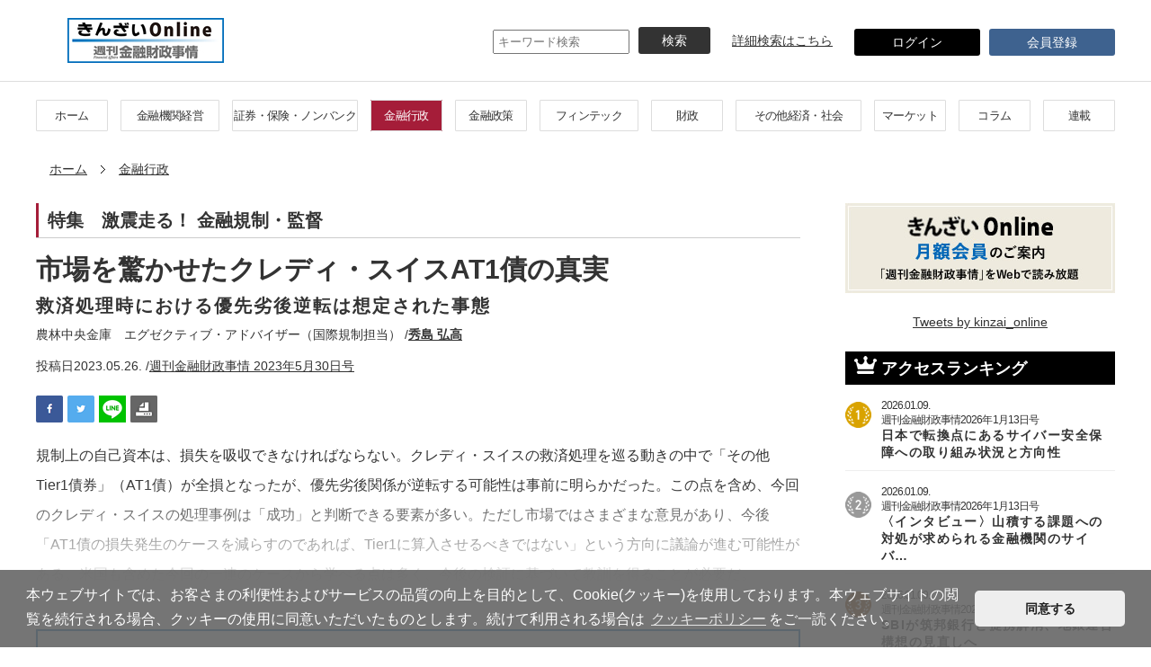

--- FILE ---
content_type: text/html; charset=UTF-8
request_url: https://kinzai-online.jp/node/10302
body_size: 30815
content:
<!DOCTYPE html>
<html lang="ja" dir="ltr" prefix="content: http://purl.org/rss/1.0/modules/content/  dc: http://purl.org/dc/terms/  foaf: http://xmlns.com/foaf/0.1/  og: http://ogp.me/ns#  rdfs: http://www.w3.org/2000/01/rdf-schema#  schema: http://schema.org/  sioc: http://rdfs.org/sioc/ns#  sioct: http://rdfs.org/sioc/types#  skos: http://www.w3.org/2004/02/skos/core#  xsd: http://www.w3.org/2001/XMLSchema# ">
  <head prefix="og: http://ogp.me/ns# fb: http://ogp.me/ns/fb# website: http://ogp.me/ns/"article#">
    <meta charset="utf-8" />
<meta property="og:site_name" content="きんざいOnline" />
<link rel="canonical" href="https://kinzai-online.jp/node/10302" />
<meta property="fb:app_id" content="190812318705074" />
<meta name="description" content="規制上の自己資本は、損失を吸収できなければならない。クレディ・スイスの救済処理を巡る動きの中で「その他Tier1債券」（AT1債）が全損となったが、優先劣後関係が逆転する可能性は事前に明らかだった。この点を含め、今回のクレディ・スイスの処理事例は「成功」と判断できる要素が多い。ただし市場ではさまざまな意見があり、今後「AT1債の損失発生のケースを減らすのであれば、Tier1に算入させるべきではない」という方向に議論が進む可能性がある。米国も含めた今回の一連のケースから学べる点は多く、今後の検証に基づいて教訓を得ることが必要だ。1950年に創刊した日本で唯一の金融専門業界誌、「週刊金融財政事情」のオンラインサイト。金融業界関係者はもちろんのこと、「お金の流れ」を深掘りしたい個人投資家の方にも読み応えのある記事をお届けします。" />
<meta property="og:url" content="https://kinzai-online.jp/node/10302" />
<meta property="og:title" content="市場を驚かせたクレディ・スイスAT1債の真実 | きんざいOnline" />
<meta property="og:description" content="規制上の自己資本は、損失を吸収できなければならない。クレディ・スイスの救済処理を巡る動きの中で「その他Tier1債券」（AT1債）が全損となったが、優先劣後関係が逆転する可能性は事前に明らかだった。この点を含め、今回のクレディ・スイスの処理事例は「成功」と判断できる要素が多い。ただし市場ではさまざまな意見があり、今後「AT1債の損失発生のケースを減らすのであれば、Tier1に算入させるべきではない」という方向に議論が進む可能性がある。米国も含めた今回の一連のケースから学べる点は多く、今後の検証に基づいて教訓を得ることが必要だ。1950年に創刊した日本で唯一の金融専門業界誌、「週刊金融財政事情」のオンラインサイト。金融業界関係者はもちろんのこと、「お金の流れ」を深掘りしたい個人投資家の方にも読み応えのある記事をお届けします。" />
<meta property="og:image" content="https://kinzai-online.jp/sites/default/files/styles/thumbnail_new/public/2023-05/230530_tokusyu_0.jpg?itok=Jaz1Svhb" />
<meta property="og:locale" content="ja_JP" />
<meta name="Generator" content="Drupal 8 (https://www.drupal.org)" />
<meta name="MobileOptimized" content="width" />
<meta name="HandheldFriendly" content="true" />
<link rel="shortcut icon" href="/core/misc/favicon.ico" type="image/vnd.microsoft.icon" />
<link rel="revision" href="https://kinzai-online.jp/node/10302" />

    <title>市場を驚かせたクレディ・スイスAT1債の真実 | きんざいOnline</title>
    <link rel="stylesheet" media="all" href="/sites/default/files/css/css_c8uKrkdw3uTl-xXgGz0TtfMpOZq9ps2b3GoXRcXqFfo.css?t73pp6" />
<link rel="stylesheet" media="all" href="/sites/default/files/css/css_ruEDr7Q97OcCrb3rXlBywqqDf6uv2D59s_72XhlWjCU.css?t73pp6" />
<link rel="stylesheet" media="print" href="/sites/default/files/css/css_Z5jMg7P_bjcW9iUzujI7oaechMyxQTUqZhHJ_aYSq04.css?t73pp6" />

    
<!--[if lte IE 8]>
<script src="/sites/default/files/js/js_VtafjXmRvoUgAzqzYTA3Wrjkx9wcWhjP0G4ZnnqRamA.js"></script>
<![endif]-->

    <meta name="viewport" content="width=device-width">
    <meta property="og:type" content="article" />
    <meta name="description" content="1950年に創刊した日本で唯一の金融専門業界誌、「週刊金融財政事情」のオンラインサイト。金融業界関係者はもちろんのこと、「お金の流れ」を深掘りしたい個人投資家の方にも読み応えのある記事をお届けします。" />
    <meta name="keywords" content="1950年に創刊した日本で唯一の金融専門業界誌、「週刊金融財政事情」のオンラインサイト。金融業界関係者はもちろんのこと、「お金の流れ」を深掘りしたい個人投資家の方にも読み応えのある記事をお届けします。" />    <link rel="stylesheet" type="text/css" href="/style.css" media="screen and (min-width: 641px), print" />
    <link rel="stylesheet" type="text/css" href="/style-sp.css" media="only screen and (max-width: 640px), only and (max-device-width: 735px) and (orientation : landscape)" />
    <!--[if lt IE 9]>
    <link rel="stylesheet" href="/style.css" type="text/css" media="all" />
    <script type="text/javascript" src="/js/selectivizr-min.js"></script>
    <script type="text/javascript" src="/js/respond.js"></script>
    <![endif]-->
    <link href="/js/lightbox/css/lightbox.css" type="text/css" rel="stylesheet" media="all" />
    <script src="https://ajax.googleapis.com/ajax/libs/jquery/1.11.1/jquery.min.js"></script>
    <script src="/js/bxslider/jquery.bxslider.js"></script>
    <link rel="stylesheet" type="text/css" href="https://cdn.jsdelivr.net/npm/cookieconsent@3/build/cookieconsent.min.css" />
    <script src="https://cdn.jsdelivr.net/npm/cookieconsent@3/build/cookieconsent.min.js" data-cfasync="false"></script><!-- Google tag (gtag.js) -->
<script src="/js/viewport.js"></script>
<script async src="https://www.googletagmanager.com/gtag/js?id=G-YNE7YLZRZZ"></script>
<script>
  window.dataLayer = window.dataLayer || [];
  function gtag(){dataLayer.push(arguments);}
  gtag('js', new Date());

  gtag('config', 'G-YNE7YLZRZZ');
  gtag('config', 'UA-141370954-1');
</script>
  </head>
  <body class="layout-no-sidebars path-node page-node-type-article-kinzai">    <a href="#main-content" class="visually-hidden focusable skip-link">メインコンテンツに移動
    </a>  <div class="dialog-off-canvas-main-canvas" data-off-canvas-main-canvas>  <div class="clearfix region region-header"><div data-drupal-messages-fallback class="hidden"></div>
<link rel="icon" type="image/x-icon" href="/favicon.ico" />
<link rel="Shortcut Icon" type="image/x-icon" href="/favicon.ico" /><script src="/js/function.js"></script>
<div id="fb-root"></div>
<script>
(function(d, s, id) {
	var js, fjs = d.getElementsByTagName(s)[0];
	if(d.getElementById(id)) return;
	js = d.createElement(s); js.id = id;
	js.async = true;
	js.src = '//connect.facebook.net/ja_JP/sdk.js#xfbml=1&version=v2.7';
	fjs.parentNode.insertBefore(js, fjs);
} (document, 'script', 'facebook-jssdk'));
</script>
<script>
function search_onsubmit_pc() {
	var keyword = document.search_pc.keyword.value;
	keyword = keyword.replace(/[Ａ-Ｚａ-ｚ０-９]/g, function(s) {
		return String.fromCharCode(s.charCodeAt(0) - 0xFEE0);
	} );
	while(keyword.match(/　/)) {
		keyword = keyword.replace('　', ' ');
	}
	document.search_pc.keyword.value = keyword;
}
function search_onsubmit_sp() {
	var keyword = document.search_sp.keyword.value;
	keyword = keyword.replace(/[Ａ-Ｚａ-ｚ０-９]/g, function(s) {
		return String.fromCharCode(s.charCodeAt(0) - 0xFEE0);
	} );
	while(keyword.match(/　/)) {
		keyword = keyword.replace('　', ' ');
	}
	document.search_sp.keyword.value = keyword;
}
</script><div id="container">
	<div class="l-header pc-only">
		<div class="l-header__top">
			<div class="c-wrap2">
				<div class="logo">
					<h1><a href="https://kinzai-online.jp"><img src="/img/common/logo_head_pc.jpg" alt="きんざいOnline 週刊金融財政事情" width="174" height="50" /></a></h1>
				</div>
				<div class="btn">					<div class="search1">
						<form name="search_pc" action="/search" method="get" onsubmit="search_onsubmit_pc();">
						<input type="text" name="keyword" value="" placeholder="キーワード検索" style="margin-top: 2px; margin-bottom: 0;" /><input type="button" value="検索" onclick="search_onsubmit_pc(); document.search_pc.submit();" class="btn_search1" />
					</div>
					</form>
					<a href="/search_detail?keyword=" style="color: #333333; text-decoration: underline;">詳細検索はこちら</a>					<a href="javascript:void(0);" class="btn1" onclick="location.href='/login';" style="margin-top: 2px; margin-bottom: 0;">
						ログイン
					</a>
					<a href="javascript:void(0);" class="btn2" onclick="location.href='/entry';" style="margin-top: 2px; margin-bottom: 0;">
						会員登録
					</a>					<div class="menu sp-only">
						<div id="toggle">
							<div class="trigger">
								<img src="/img/common/menu_01.png" alt="" width="35" height="40" />
							</div>
						</div>
					</div>
				</div>
			</div>
		</div>
		<div class="l-header__bottom pc-only">
			<div class="c-wrap">
				<ul>
					<li class="cate01" id="cate01_pc"><a href="/">ホーム</a></li>
					<li class="cate02" id="cate02_pc"><a href="/article/management">金融機関経営</a></li>
					<li class="cate03" id="cate03_pc"><a href="/article/insurance">証券・保険・ノンバンク</a></li>
					<li class="cate04 active" id="cate04_pc"><a href="/article/administration">金融行政</a></li>
					<li class="cate05" id="cate05_pc"><a href="/article/policy">金融政策</a></li>
					<li class="cate06" id="cate06_pc"><a href="/article/fintech">フィンテック</a></li>
					<li class="cate07" id="cate07_pc"><a href="/article/finance">財政</a></li>
					<li class="cate08" id="cate08_pc"><a href="/article/other">その他経済・社会</a></li>
					<li class="cate09" id="cate09_pc"><a href="/article/market">マーケット</a></li>
					<li class="cate10" id="cate10_pc"><a href="/article/column">コラム</a></li>
					<li class="cate11" id="cate11_pc"><a href="/article/series">連載</a></li>
				</ul>
			</div>
		</div>
	</div><!-- /.l-header -->
	<div class="l-head-fix sp-only">
		<div class="c-head">
			<div class="c-head__logo">
				<h1><a href="/"><img src="/img/common/logo_head_sp.jpg" alt="きんざいOnline" width="252" height="50" /></h1></a>
				<div class="right">
					<div class="box c-top-menu openSlide">
						<!--<img src="/img/common/menu.jpg" alt="" width="60" height="70" />-->
					</div>
					<div class="box login2">						<a href="/login">
							<img src="/img/common/login.jpg" alt="" width="70" height="70" alt="ログイン" />
						</a>					</div>
					<div class="box search">
						<div class="openSlide2">
							<img src="/img/common/icon_search2.jpg" alt="" width="70" height="70" />
						</div>
						<div style="padding-top: 5px;">
							<img src="/img/common/icon_search4.jpg" alt="" width="70" height="40" onclick="location.href = '/search_detail?keyword=';" />
						</div>
					</div>
				</div>
			</div>
		</div>
		<div id="sp-search">
			<form name="search_sp" action="/search" method="get" onsubmit="search_onsubmit_sp();">
			<input type="text" class="SearchKeywords" value="" name="keyword" placeholder="キーワード検索">
			<input type="submit" class="SearchSubmit" value="検索">
			</form>
		</div>
		<div id="sp-menu">
			<div class="c-sp-menu">
				<ul>
					<li class="cate01" id="cate01_sp"><a href="/">ホーム</a></li>
					<li class="cate02" id="cate02_sp"><a href="/article/management">金融機関経営</a></li>
					<li class="cate03" id="cate03_sp"><a href="/article/insurance">証券・保険・ノンバンク</a></li>
					<li class="cate04 active" id="cate04_sp"><a href="/article/administration">金融行政</a></li>
					<li class="cate05" id="cate05_sp"><a href="/article/policy">金融政策</a></li>
					<li class="cate06" id="cate06_sp"><a href="/article/fintech">フィンテック</a></li>
					<li class="cate07" id="cate07_sp"><a href="/article/finance">財政</a></li>
					<li class="cate08" id="cate08_sp"><a href="/article/other">その他経済・社会</a></li>
					<li class="cate09" id="cate09_sp"><a href="/article/market">マーケット</a></li>
					<li class="cate10" id="cate10_sp"><a href="/article/column">コラム</a></li>
					<li class="cate11" id="cate11_sp"><a href="/article/series">連載</a></li>				</ul>
			</div>
		</div>
	</div>	<div class="l-breadcrumb c-wrap" id="breadcrumb">
		<ul>
			<li><a href="/">ホーム</a></li>			<li><a href="/article/administration">金融行政</a></li>		</ul>
	</div>

  </div>	<div class="l-contents">
		<div class="p-top">			<div class="p-top__wrap c-wrap">
				<div class="l-main">  <div class="region region-maincontent">
				<link href="https://use.fontawesome.com/releases/v5.6.1/css/all.css" rel="stylesheet" />				<div class="c-title1 c-title1--style2 article-title">
					<h3 class="icon2">特集<span>激震走る！ 金融規制・監督</span></h3>				</div>
				<div class="single-title">					<h4>市場を驚かせたクレディ・スイスAT1債の真実</h4>					<h5>救済処理時における優先劣後逆転は想定された事態</h5>					<div class="person">						<div class="text">
							<p>農林中央金庫　エグゼクティブ・アドバイザー（国際規制担当） /<strong><a href="#"><a href="/search_author?author=%E7%A7%80%E5%B3%B6+%E5%BC%98%E9%AB%98">秀島 弘高</a></a></strong></p>
						</div>
					</div>					<div class="publish">
						<p class="date_row"><span class="pc-only">投稿日</span>2023.05.26. /<a href="/search?keyword=%E9%80%B1%E5%88%8A%E9%87%91%E8%9E%8D%E8%B2%A1%E6%94%BF%E4%BA%8B%E6%83%85+2023%E5%B9%B45%E6%9C%8830%E6%97%A5%E5%8F%B7">週刊金融財政事情 2023年5月30日号</a></p>
					</div>
					<div class="fav">
						<ul>							<li><a href="#" onclick="window.open('https://www.facebook.com/sharer/sharer.php?u=https://kinzai-online.jp/node/10302&t=' + encodeURI('市場を驚かせたクレディ・スイスAT1債の真実'));"><img src="/img/common/icon_sns01.png" alt="facebook" width="30" height="30" /></a></li>
							<li><a href="#" onclick="window.open('https://twitter.com/share?url=https://kinzai-online.jp/node/10302&text=' + encodeURI('市場を驚かせたクレディ・スイスAT1債の真実'));"><img src="/img/common/icon_sns05.png" alt="twitter" width="30" height="30" /></a></li>
							<li><a href="#" onclick="window.open('https://line.me/R/msg/text/?' + encodeURI('市場を驚かせたクレディ・スイスAT1債の真実') + 'https://kinzai-online.jp/node/10302');"><img src="/img/common/icon_sns07.png" alt="LINE" width="30" height="30" /></a></li>
							<li><a href="#" onclick="window.print(); return false;"><img src="/img/common/icon_print.png" alt="印刷" width="30" height="30" /></a></li>
						</ul>
					</div>
				</div>
				<div class="single-content">					<p>規制上の自己資本は、損失を吸収できなければならない。クレディ・スイスの救済処理を巡る動きの中で「その他Tier1債券」（AT1債）が全損となったが、優先劣後関係が逆転する可能性は事前に明らかだった。この点を含め、今回のクレディ・スイスの処理事例は「成功」と判断できる要素が多い。ただし市場ではさまざまな意見があり、今後「AT1債の損失発生のケースを減らすのであれば、Tier1に算入させるべきではない」という方向に議論が進む可能性がある。米国も含めた今回の一連のケースから学べる点は多く、今後の検証に基づいて教訓を得ることが必要だ。</p>					<div class="no-login">
						<img src="/img/common/mask_01.png" alt="" width="850" height="119" />
					</div>
				</div>
				<div class="single-member" id="article_login">
					<div class="box box--b1">						<p>本記事をお読みいただくには<br class="sp-only">会員登録と購入が必要です。<br />月額会員の方はログインすると、<br class="sp-only">続きをお読みいただけます。</p>						<div class="login">
							<form name="form_login" method="post">
								<input type="email" name="d_t01_mail" id="d_t01_mail" value="" placeholder="メールアドレス" />
								<input type="password" name="d_t01_pass" id="d_t01_pass" value="" placeholder="パスワード" />
								<input type="button" value="ログイン" onclick="document.form_login.submit();" />
								<input type="hidden" name="h_event" name="h_event" value="login" />
							</form>
						</div>
						<div class="still">
							<p>まだ登録されていないお客様</p>
							<input type="button" name="btn_entry" id="btn_entry" value="新規登録" onclick="location.href = '/entry';" />
						</div>
						<p class="btn_reset-password"><a href="/reset-password">パスワードを忘れた方はこちら</a></p>
					</div>
				</div>				<div class="single-person">					<div class="person_row">
						<p>ひでしま　ひろたか<br />
89年4月日本銀行入行。バーゼル銀行監督委員会事務局に出向した後、自己資本定義部会共同議長、監督委員会メンバー、マクロプルーデンス部会共同議長などを歴任。金融機構局審議役、検査室長を経て、21年4月から現職。</p>
					</div>
					<div class="book">
						<div class="ph">
							<img src="https://kinzai-online.jp/sites/default/files/2023-05/230530_top_0.jpg" alt="" width="56" />
						</div>
						<div class="text">							<p><strong>掲載号</strong> /<a href="/search?keyword=%E9%80%B1%E5%88%8A%E9%87%91%E8%9E%8D%E8%B2%A1%E6%94%BF%E4%BA%8B%E6%83%85+2023%E5%B9%B45%E6%9C%8830%E6%97%A5%E5%8F%B7">週刊金融財政事情 2023年5月30日号</a></p>						</div>
					</div>				</div><script>
$('.body_img').each(function(i) {
	var src = $(this).children('img').attr('src');
	$(this).attr('href', src);
} );
</script>
<script src="/js/lightbox/js/lightbox.js" type="text/javascript"></script>

<article data-history-node-id="10302" role="article" about="/node/10302" class="node node--type-article-kinzai node--view-mode-full clearfix">
  <header>  </header>
  <div class="node__content clearfix">
  </div>
</article>

      <div class="clearfix text-formatted field field--name-body field--type-text-with-summary field--label-hidden field__item"><!--　バナー非公開 -->
<!--
<div class="single-rec pc-only">
<div class="c-title1 c-title1--color3">
<h5>あわせて読みたい記事</h5>
</div>
<div class="rec-box">&nbsp;</div>
</div>

<div class="single-banner">
<ul>
	<li><script async src="https://pagead2.googlesyndication.com/pagead/js/adsbygoogle.js"></script >

<ins class="adsbygoogle"
     style="display:inline-block;width:300px;height:250px"
     data-ad-client="ca-pub-2930607498639297"
     data-ad-slot="6777973568"></ins>
<script>
     (adsbygoogle = window.adsbygoogle || []).push({});
</script></li>
	<li><script async src="https://pagead2.googlesyndication.com/pagead/js/adsbygoogle.js"></script >

<ins class="adsbygoogle"
     style="display:inline-block;width:300px;height:250px"
     data-ad-client="ca-pub-2930607498639297"
     data-ad-slot="6777973568"></ins>
<script>
     (adsbygoogle = window.adsbygoogle || []).push({});
</script></li>
</ul>
</div>

<div class="single-rec sp-only">
<div class="c-title1 c-title1--color3">
<h5>あわせて読みたい記事</h5>
</div>

<div class="rec-box">&nbsp;</div>
</div>
--></div>

  </div>				</div>
				<div class="l-side pc-only">  <div class="region region-sidebar"><div class="banner-space1">
<ul>	<li><a href="/guide"><img src="/img/common/banner_02.jpg" alt="" height="100" width="300" /></a></li>
	<li><a class="twitter-timeline" href="https://twitter.com/kinzai_online?ref_src=twsrc%5Etfw" data-height="450px">Tweets by kinzai_online</a> <script async src="https://platform.twitter.com/widgets.js" charset="utf-8"></script></li>
</ul>
</div>

      <div class="clearfix text-formatted field field--name-body field--type-text-with-summary field--label-hidden field__item"><div class="c-title2">
<h4><span>アクセスランキング</span></h4>
</div>
</div>
<ul class="ranking-wrap pc-only">	<li class="ranking">
		<div class="box box--rank1">
			<a href="/node/13863">			<div class="text">
				<div class="date">
					<p>2026.01.09.</p>				</div>
				<p>週刊金融財政事情2026年1月13日号</p>
				<h5>日本で転換点にあるサイバー安全保障への取り組み状況と方向性</h5>
			</div>
			</a>
		</div>
	</li>	<li class="ranking">
		<div class="box box--rank2">
			<a href="/node/13864">			<div class="text">
				<div class="date">
					<p>2026.01.09.</p>				</div>
				<p>週刊金融財政事情2026年1月13日号</p>
				<h5>〈インタビュー〉山積する課題への対処が求められる金融機関のサイバ…</h5>
			</div>
			</a>
		</div>
	</li>	<li class="ranking">
		<div class="box box--rank3">
			<a href="/node/13887">			<div class="text">
				<div class="date">
					<p>2026.01.09.</p>				</div>
				<p>週刊金融財政事情2026年1月13日号</p>
				<h5>SBIが筑邦銀行と提携解消、地銀連合構想の見直しへ</h5>
			</div>
			</a>
		</div>
	</li>	<li class="ranking">
		<div class="box box--rank4">
			<a href="/node/13798">			<div class="text">
				<div class="date">
					<p>2025.12.19.</p>				</div>
				<p>週刊金融財政事情</p>
				<h5>令和7年版犯罪収益移転危険度調査書の改訂ポイント</h5>
			</div>
			</a>
		</div>
	</li>	<li class="ranking">
		<div class="box box--rank5">
			<a href="/node/13867">			<div class="text">
				<div class="date">
					<p>2026.01.09.</p>				</div>
				<p>週刊金融財政事情2026年1月13日号</p>
				<h5>円安対応に苦慮する高市政権下での「実弾介入」効果</h5>
			</div>
			</a>
		</div>
	</li>	<li class="ranking">
		<div class="box box--rank6">
			<a href="/node/13771">			<div class="text">
				<div class="date">
					<p>2025.12.05.</p>				</div>
				<p>週刊金融財政事情2025年12月9日号</p>
				<h5>改正基準に基づく「実効金利法」で収益・リスク管理を高度化</h5>
			</div>
			</a>
		</div>
	</li>	<li class="ranking">
		<div class="box box--rank7">
			<a href="/node/13830">			<div class="text">
				<div class="date">
					<p>2026.01.09.</p>				</div>
				<p>週刊金融財政事情2026年1月13日号</p>
				<h5>諸課題を浮き彫りにした暗号資産規制に関するFSBの検証結果</h5>
			</div>
			</a>
		</div>
	</li>	<li class="ranking">
		<div class="box box--rank8">
			<a href="/node/13866">			<div class="text">
				<div class="date">
					<p>2026.01.09.</p>				</div>
				<p>週刊金融財政事情2026年1月13日号</p>
				<h5>早期着手が欠かせない耐量子計算機暗号移行への実務ポイント</h5>
			</div>
			</a>
		</div>
	</li>	<li class="ranking">
		<div class="box box--rank9">
			<a href="/node/13865">			<div class="text">
				<div class="date">
					<p>2026.01.09.</p>				</div>
				<p>週刊金融財政事情2026年1月13日号</p>
				<h5>高まるリスクの中で地域金融機関に必要なサイバー攻撃への備え</h5>
			</div>
			</a>
		</div>
	</li>	<li class="ranking">
		<div class="box box--rank10">
			<a href="/node/13871">			<div class="text">
				<div class="date">
					<p>2026.01.09.</p>				</div>
				<p>週刊金融財政事情2026年1月13日号</p>
				<h5>主要行5グループの2025年9月期決算分析</h5>
			</div>
			</a>
		</div>
	</li></ul>

<div class="banner-space2 pc-only">
<ul>
	<li><a href="https://store.kinzai.jp/public/item/magazine/A/Z/" target="_blank"><img src="/img/common/banner_03.jpg" alt="" width="300" height="120" /></a></li>	<li>	</li>
</ul>
</div>



  </div>				</div>
			</div>
		</div>  <div class="region region-subcontent"><div class="banner sp-only">
	<a href="/guide"><img alt="" height="120" src="/img/common/banner_02.jpg?20260117212113" width="300" /></a>
</div>


      <div class="clearfix text-formatted field field--name-body field--type-text-with-summary field--label-hidden field__item"><div class="c-title2 sp-only">
<h4><span>アクセスランキング</span></h4>
</div>
</div>
<ul class="ranking-wrap sp-only">	<li class="ranking">
		<div class="box box--rank1">
			<a href="/node/13863">			<div class="text">
				<div class="date">
					<p>2026.01.09.</p>				</div>
				<p>週刊金融財政事情2026年1月13日号</p>
				<h5>日本で転換点にあるサイバー安全保障への取り組み状況と方向性</h5>
			</div>
			</a>
		</div>
	</li>	<li class="ranking">
		<div class="box box--rank2">
			<a href="/node/13864">			<div class="text">
				<div class="date">
					<p>2026.01.09.</p>				</div>
				<p>週刊金融財政事情2026年1月13日号</p>
				<h5>〈インタビュー〉山積する課題への対処が求められる金融機関のサイバ…</h5>
			</div>
			</a>
		</div>
	</li>	<li class="ranking">
		<div class="box box--rank3">
			<a href="/node/13887">			<div class="text">
				<div class="date">
					<p>2026.01.09.</p>				</div>
				<p>週刊金融財政事情2026年1月13日号</p>
				<h5>SBIが筑邦銀行と提携解消、地銀連合構想の見直しへ</h5>
			</div>
			</a>
		</div>
	</li>	<li class="ranking">
		<div class="box box--rank4">
			<a href="/node/13798">			<div class="text">
				<div class="date">
					<p>2025.12.19.</p>				</div>
				<p>週刊金融財政事情</p>
				<h5>令和7年版犯罪収益移転危険度調査書の改訂ポイント</h5>
			</div>
			</a>
		</div>
	</li>	<li class="ranking">
		<div class="box box--rank5">
			<a href="/node/13867">			<div class="text">
				<div class="date">
					<p>2026.01.09.</p>				</div>
				<p>週刊金融財政事情2026年1月13日号</p>
				<h5>円安対応に苦慮する高市政権下での「実弾介入」効果</h5>
			</div>
			</a>
		</div>
	</li></ul>

<div class="banner-space2 sp-only">
<ul>	<li>		<a class="twitter-timeline" href="https://twitter.com/kinzai_online?ref_src=twsrc%5Etfw" data-height="450px">Tweets by kinzai_online</a> <script async src="https://platform.twitter.com/widgets.js" charset="utf-8"></script>
	</li>
</ul>
</div>

<div class="p-top__banner">
<div class="c-wrap">
<ul>	<li><!--0--><a href="https://www.kinzai.jp/live/top_teidan/" target="_blank" onclick="gtag('event', 'Click', { 'event_category': 'banner', 'event_label': 'banner1', 'value': '0' } );"><img src="/banner/img/719418.jpg?20260117212113" alt="" /></a></li></ul>
</div>
</div>


  </div>	</div><!-- /.l-contents -->  <div class="region region-footer">	<div class="l-footer">
		<div class="l-footer__navi">
			<div class="top">
				<div class="c-wrap">
					<h2><a href="/"><img src="/img/common/logo_footer_pc.jpg" alt="きんざいOnline" width="132" height="38" /></a></h2>
					<ul>
						<li><a href="/about-kinzai">週刊金融財政事情について</a></li>
						<li><a href="/sitemap">サイトマップ</a></li>
					</ul>
				</div>
			</div>
			<div class="middle">
				<div class="c-wrap">
					<ul>
						<li><a href="https://www.kinzai.jp/kinzaistore-sctl/" target="_blank">特定商取引法に基づく表記</a></li>
						<li><a href="https://www.kinzai.or.jp/info/privacypolicy.html" target="_blank">プライバシーポリシー</a></li>
						<li><a href="/cookie">クッキーポリシー</a></li>
						<li><a href="/guide">ご利用案内</a></li>
						<li><a href="/terms">利用規約</a></li>
						<li><a href="/inquiry">Q&A</a></li>
						<li><a href="https://www.kinzai.or.jp/info/gaiyo.html" target="_blank">会社案内</a></li>
						<li><a href="/about-copy">著作権について</a></li>
						<li><a href="/contact">お問い合わせ</a></li>
						<li><a href="/about-ads">広告掲載について</a></li>
					</ul>
				</div>
			</div>
			<div class="bottom">
				<div class="c-wrap">
					<p>一般社団法人金融財政事情研究会<br />本社／〒160-8519　東京都新宿区南元町19</p>
				</div>
			</div>
		</div>
		<div class="l-footer__copy">
			<p>Copyright © 一般社団法人　金融財政事情研究会 All Rights Reserved.</p>
		</div>
	</div><!-- /.l-footer -->
	<div class="l-pagetop">
		<a href="#container" title="このページのトップへ"><img src="/img/common/pagetop.png" width="64" height="64" alt="このページのトップへ" /></a>
	</div><!-- /.l-pagetop -->
</div><!-- /#container --><script>$(function() {
	$('#btn_news_display').on('click', function() {
		$('.news').css('display','inline');
		$('#news_display').css('display','none');
	} );} );
</script>
<script>
$.ajax( {
	type: 'post', 
	url: '/google_analytics_ga4.php'
} ).done(function(array_result) {
} ).fail(function() {
} );
</script>


  </div>
  </div>
    <script type="application/json" data-drupal-selector="drupal-settings-json">{"path":{"baseUrl":"\/","scriptPath":null,"pathPrefix":"","currentPath":"node\/10302","currentPathIsAdmin":false,"isFront":false,"currentLanguage":"ja"},"pluralDelimiter":"\u0003","statistics":{"data":{"nid":"10302"},"url":"\/core\/modules\/statistics\/statistics.php"},"user":{"uid":0,"permissionsHash":"0a53c5f7fc575af35c9925c0fe5c82530f8cbad223e562be9558591bd7603765"}}</script>
<script src="/sites/default/files/js/js_tQ9pG8rqJXr__gaU_Y-FKoAQarF8vshnSshXrWPRXzQ.js"></script>

  </body>
<script>
window.cookieconsent.initialise({
  "palette": {
    "popup": {
      "background": "rgba(102,102,102,0.9);",
      "text": "#ffffff"
    },
    "button": {
      "background": "#eeeeee",
      "text": "#212121"
    }
  },
  "theme": "classic",
  "content": {
    "message": "本ウェブサイトでは、お客さまの利便性およびサービスの品質の向上を目的として、Cookie(クッキー)を使用しております。本ウェブサイトの閲覧を続行される場合、クッキーの使用に同意いただいたものとします。続けて利用される場合は",
    "dismiss": "同意する",
    "link": "クッキーポリシー",
    "href": "https://kinzai-online.jp/cookie/",
    "target": ""
  }
});
if(document.getElementById('cookieconsent:desc') != undefined) {
  document.getElementById('cookieconsent:desc').innerHTML += 'をご一読ください。';
}
</script>
</html>


--- FILE ---
content_type: text/css
request_url: https://kinzai-online.jp/style.css
body_size: 67617
content:
@charset "UTF-8";
/*
Theme Name: NewSite
Author: ProntoNet
Author URI: http://www.prontonet.ne.jp/
Version: 1.0
*/
/* ----------------------------- リセット */
html, body, div, span, object, iframe, h1, h2, h3, h4, h5, h6, p, blockquote, pre, abbr, address, cite, code, del, dfn, em, img, ins, kbd, q, samp, small, strong, sub, var, b, i, dl dt, dd, ol, ul, li, fieldset, form, label, legend, table, caption, tbody, tfoot, thead, tr, th, td, article, aside, canvas, details, figcaption, figure, footer, header, hgroup, menu, nav, section, summary, time, mark, audio, video { margin: 0; padding: 0; border: 0; outline: 0; font-size: 100%; vertical-align: baseline; background: transparent; text-transform: none; }

body { line-height: 1; }

article, aside, details, figcaption, figure, footer, header, hgroup, menu, nav, section { display: block; }

ol, ul { list-style: none; }

blockquote, q { quotes: none; }

blockquote:before, blockquote:after, q:before, q:after { content: ""; content: none; }

a { margin: 0; padding: 0; font-size: 100%; vertical-align: baseline; background: transparent; }

ins { background-color: #ff9; color: #333; text-decoration: none; }

mark { background-color: #ff9; color: #333; font-style: italic; font-weight: bold; }

del { text-decoration: line-through; }

abbr[title], dfn[title] { border-bottom: 1px dotted; cursor: help; }

table { border-collapse: collapse; border-spacing: 0; }

hr { display: block; height: 1px; border: 0; border-top: 1px solid #ccc; margin: 1em 0; padding: 0; }

input, select { vertical-align: middle; }

img { vertical-align: top; font-size: 0; line-height: 0; }

sup { font-size: 8px; }

em { font-style: normal; }

div:before, div:after, ul:before, ul:after, ol:before, ol:after, dl:before, dl:after { content: ""; display: block; }

div:after, ul:after, ol:after, dl:after { clear: both; }

div, ul, ol, dl { zoom: 1; }

ul#wp-admin-bar-root-default:after { clear: none; }

/* =======================================
記事詳細
========================================*/
#entry { margin: 0 auto; }

#entry_title { margin: 0 0 30px; border-bottom: 1px solid #ccc; padding: 0 0 12px; }

#entry_title h3 { padding: 2px 0; font-size: 130%; }

#entry_title span { font-size: 85%; padding: 2px 0; }

#entrybody { font-size: 100%; margin-top: 0; word-break: break-all; }

#entrybody ul, #entrybody ol { margin: 12px 0 12px 2em; list-style-position: inside; text-align: left; }

#entrybody ul li { text-align: left; }

#entrybody ol li { text-align: left; }

#entrybody strong { font-weight: bold !important; }

#entrybody strong span { font-weight: bold !important; }

#entrybody span strong { font-weight: bold !important; }

#entrybody del strong { font-weight: bold !important; }

#entrybody em strong { font-weight: bold !important; }

#entrybody em { font-style: italic; }

#entrybody p { line-height: 170%; margin: 0 0 1.2em; }

td #entrybody p { margin-bottom: 0; }

#entrybody em { font-style: italic !important; }

#entrybody blockquote { margin: 15px 0 15px 24px; }

#entrybody img { margin: 0 0 1em; }

#entrybody iframe { width: 100%; height: auto; }

.alignleft, img.alignleft { display: inline; float: left; margin-right: 24px; margin-top: 4px; }

.alignright, img.alignright { display: inline; float: right; margin-left: 24px; margin-top: 4px; }

.aligncenter, img.aligncenter { clear: both; display: block; margin-left: auto; margin-right: auto; }

img.alignleft, img.alignright, img.aligncenter { margin-bottom: 12px; }

.wp-caption { border: none; background: #f1f1f1; color: #888; font-size: 12px; line-height: 18px; text-align: center; margin-bottom: 20px; padding: 4px; -moz-border-radius: 0; -khtml-border-radius: 0; -webkit-border-radius: 0; border-radius: 0; }

.wp-caption img { margin: 5px; }

.wp-caption p.wp-caption-text { margin: 0 0 4px; }

.wp-smiley { margin: 0; }

body#tinymce ul, body#tinymce ol { margin: 0 0 0 1.5em; }

body#tinymce ul li { list-style: disc; }

body#tinymce ol li { list-style: decimal; }

#entrybody h1 { font-size: 200%; line-height: 150%; }

#entrybody h2 { font-size: 180%; line-height: 150%; }

#entrybody h3 { font-size: 150%; line-height: 150%; }

#entrybody h4 { font-size: 132%; line-height: 150%; }

#entrybody h5 { font-size: 116%; line-height: 150%; }

#entrybody h6 { font-size: 108%; line-height: 150%; }

#social { margin: 30px 0 10px; clear: both; }

#social:before, #social:after { content: ""; display: table; }

#social:after { clear: both; }

#social { zoom: 1; }

#social li, #social div { float: left; }

#social li { border: 0; }

#social .facebook { width: 120px; }

#social .twitter { width: 105px; }

#social .hatena { width: 130px; }

#social .google { width: 80px; }

#social .line img { width: 88px; height: auto; }

#entry .fbcomments, #entry .fb_iframe_widget, #entry .fb_iframe_widget[style], #entry .fb_iframe_widget iframe[style], #entry .fbcomments iframe[style], #entry .fb_iframe_widget span { width: 100% !important; }

/* ----------------------------- ページネーション */
.pagination { clear: both; position: relative; display: table; width: 100%; padding: 20px 0; }
.pagination span, .pagination a { display: inline-block; *display: inline; *zoom: 1; width: auto; padding: 5px 10px; margin: 0 10px; color: #333; text-decoration: none !important; cursor: pointer; color: #333; font-size: 128.5%; border-bottom: 2px solid transparent; }
.pagination span.current, .pagination a.current { border-bottom-color: #000; }
.pagination a:link, .pagination a:visited { color: #333; }
.pagination a:hover { color: #333; text-decoration: underline; opacity: 1; -ms-filter: "alpha(opacity=100)"; filter: alpha(opacity=100); }
.pagination .numeric, .pagination .prev, .pagination .next { display: table-cell; vertical-align: middle; }
.pagination .numeric { text-align: center; width: 70%; }
.pagination .prev, .pagination .next { width: 15%; }
.pagination .prev a, .pagination .next a { margin: 0; background-repeat: no-repeat; }
.pagination .prev { text-align: left; }
.pagination .prev a { padding-left: 50px; background-image: url(img/common/icon1_left.svg); background-position: left center; }
.pagination .next { text-align: right; }
.pagination .next a { padding-right: 50px; background-image: url(img/common/icon1.svg); background-position: right center; }

@media screen and (max-width: 640px) { .pagination { padding: 10px 0; }
  .pagination span, .pagination a { font-size: 100%; margin: 3px 4px; padding: 3px 5px; }
  .pagination .prev a { padding-left: 15px; background-image: url(img/common/icon3_left.svg); }
  .pagination .next { text-align: right; }
  .pagination .next a { padding-right: 15px; background-image: url(img/common/icon3.svg); } }
/* ----------------------------- 全体 */
html { font-size: 62.5%; }

body { font-size: 1.4rem; font-size: 14px; line-height: 1.8em; color: #333; font-family: "游ゴシック体", "YuGothic", "ヒラギノ角ゴPro W3", "Hiragino Kaku Gothic Pro", "メイリオ", Meiryo, "ＭＳ　Ｐゴシック", "MS PGothic", sans-serif; background: #fff; position: relative; }

a:link, a:visited { color: #333; text-decoration: underline; }
a:hover, a:active { text-decoration: none; }
a, a img { -webkit-transition: 0.2s ease all; -moz-transition: 0.2s ease all; -ms-transition: 0.2s ease all; transition: 0.2s ease all; }
a:hover img { opacity: 0.65; -ms-filter: "alpha(opacity=65)"; filter: alpha(opacity=65); }

.sp-only { display: none !important; }

img, .bx-wrapper img { max-width: 100%; height: auto; }

/* ----------------------------- 1. 各ページ共通 */
/*=======================================
ヘッダー
=========================================*/
.l-header__top { border-bottom: 1px solid #ddd; padding: 20px 0; min-width: 1200px; }
.l-header__top .logo { float: left; padding-left: 35px; }
.l-header__top .btn { float: right; padding-top: 10px; }
.search { float: left; width: 200px; height: 30px; border: 1px solid #ddd; }
.search input { height: 30px; width: 80%; padding-left: 10px; border: none; border-radius: 0; outline: none; background: none; -webkit-box-shadow: none; box-shadow: none; padding-right: 30px; }
.search1 { float: left; }
.search1 .btn_search1 { color: #FFF; -webkit-border-radius: 3px; border-radius: 3px; display: inline-block; width: 80px; text-align: center; text-decoration: none; padding: 8px 0; line-height: 1; margin-left: 10px; background-color: #333; margin-top: 0; margin-bottom: 0; border: 0; font-size: 14px; }
.search_result { width: 100%; height: 30px; border: 1px solid #ddd; margin-top: 20px; }
.search_result input { height: 30px; width: 96%; border: none; border-radius: 0; outline: none; background: none; -webkit-box-shadow: none; box-shadow: none; padding-right: 30px; }
a.btn_search img { margin-top: 8px; }
.search_result_msg { margin-top: 20px; }
.l-header__top .btn a { float: left; color: #FFF; -webkit-border-radius: 3px; border-radius: 3px; display: block; width: 140px; text-align: center; text-decoration: none; padding: 8px 0; line-height: 1; margin-left: 10px; }
.l-header__top .btn a.btn_search { float: none; display: inline; width: 20px; }
.l-header__top .btn a.btn1 { background-color: #000; }
.l-header__top .btn a.btn1:hover { opacity: 0.65; -ms-filter: "alpha(opacity=65)"; filter: alpha(opacity=65); }
.l-header__top .btn a.btn2 { background-color: #3E628F; }
.l-header__top .btn a.btn2:hover { opacity: 0.65; -ms-filter: "alpha(opacity=65)"; filter: alpha(opacity=65); }
.l-header__top .menu { float: right; padding: 0 35px 0; }
.l-header__top .menu .trigger { width: 35px; height: 40px; background: url("img/common/menu_01.png") no-repeat center; -webkit-background-size: contain; -o-background-size: contain; background-size: contain; cursor: pointer; }
.l-header__top .menu .trigger:hover { opacity: 0.65; -ms-filter: "alpha(opacity=65)"; filter: alpha(opacity=65); }
/*
@media screen and (max-width: 1200px) { .l-header .logo { padding-left: 35px !important; } }
*/
.l-header__bottom { padding: 20px 0 30px; }
.l-header__bottom ul li { float: left; font-size: 1.3rem; margin-right: 14px; -webkit-box-sizing: border-box; -moz-box-sizing: border-box; box-sizing: border-box; text-align: center; font-feature-settings: "palt"; letter-spacing: -0.05em; }
.l-header__bottom ul li:last-child { margin-right: 0; }
.l-header__bottom ul li a { display: block; border: 1px solid #DDDDDD; -webkit-border-radius: 1px; border-radius: 1px; padding: 10px 0; line-height: 1; text-decoration: none; -webkit-box-sizing: border-box; -moz-box-sizing: border-box; box-sizing: border-box; }
.l-header__bottom ul li a:hover { color: #FFF; background-color: #A51D39; }
.l-header__bottom ul li.active { background-color: #A51D39; }
.l-header__bottom ul li.active a { color: #FFF; }
.l-header__bottom ul li.cate01 { width: 80px; }
.l-header__bottom ul li.cate02 { width: 110px; }
.l-header__bottom ul li.cate03 { width: 140px; }
.l-header__bottom ul li.cate04 { width: 80px; }
.l-header__bottom ul li.cate05 { width: 80px; }
.l-header__bottom ul li.cate06 { width: 110px; }
.l-header__bottom ul li.cate07 { width: 80px; }
.l-header__bottom ul li.cate08 { width: 140px; }
.l-header__bottom ul li.cate09 { width: 80px; }
.l-header__bottom ul li.cate10 { width: 80px; }
.l-header__bottom ul li.cate11 { width: 80px; }

.toggleWrap { background: rgba(0, 0, 0, 0.8); padding-top: 100px; position: fixed; top: 0; left: 0; width: 100%; height: 100%; z-index: 10000; }

.trigger { position: relative; z-index: 20000; }

.trigger, .trigger span { display: inline-block; -webkit-transition: all .4s; transition: all .4s; }

.trigger.active { width: 35px; height: 40px; background: url("img/common/menu_01-open.png") no-repeat center !important; -webkit-background-size: contain; -o-background-size: contain; background-size: contain; }

.mainNav { width: 1000px; margin: 0 auto; }

.mainNav li { list-style-type: none; display: block; width: 32% !important; float: left !important; background-color: #FFF; margin: 0 2% 2% 0; }

.mainNav li:nth-child(3n) { margin: 0 0 2% 0; }

.mainNav li a { color: #333 !important; text-decoration: none !important; display: block !important; float: none !important; width: 100% !important; font-weight: bold; padding: 20px 0 !important; }
.mainNav li a:hover { opacity: 0.65; -ms-filter: "alpha(opacity=65)"; filter: alpha(opacity=65);  }

.navItem { display: block; text-decoration: none; color: #3e3e3e; padding: 15px 0; text-align: center; }

.hide { opacity: 0; visibility: hidden; overflow: hidden; }

.animation { -webkit-transition-property: opacity, visibility; transition-property: opacity, visibility; -webkit-transition-duration: .3s; transition-duration: .3s; -webkit-transition-timing-function: ease-in; transition-timing-function: ease-in; }

.no-scroll { overflow: hidden; }

/*=======================================
メニュー
=========================================*/
/*=======================================
フッター
=========================================*/
.l-footer__navi { background-color: #F6F6F6; border-top: 1px solid #DDDDDD; min-width: 1200px; }
.l-footer__navi .top { padding: 30px 0 20px; }
.l-footer__navi .top h2 { float: left; padding: 0 60px 0 10px; line-height: 1; }
.l-footer__navi .top ul { float: left; padding-top: 10px; }
.l-footer__navi .top ul li { float: left; font-weight: bold; font-size: 1.4rem; margin-right: 70px; line-height: 1; }
.l-footer__navi .top ul li a { text-decoration: none; }
.l-footer__navi .top ul li a:hover { text-decoration: underline; }
.l-footer__navi .middle { border-top: 1px solid #ddd; padding-top: 23px; }
.l-footer__navi .middle ul li { float: left; padding-bottom: 18px; font-size: 1.4rem; font-feature-settings: "palt"; }
.l-footer__navi .middle ul li a { text-decoration: none; }
.l-footer__navi .middle ul li a:hover { text-decoration: underline; }
.l-footer__navi .middle ul li:nth-child(1), .l-footer__navi .middle ul li:nth-child(7) { width: 19.00%; }
.l-footer__navi .middle ul li:nth-child(2), .l-footer__navi .middle ul li:nth-child(8) { width: 19.00%; }
.l-footer__navi .middle ul li:nth-child(3), .l-footer__navi .middle ul li:nth-child(9) { width: 19.00%; }
.l-footer__navi .middle ul li:nth-child(4) { width: 19.00%; }
.l-footer__navi .middle ul li:nth-child(5) { width: 19.00%; }
.l-footer__navi .middle ul li:nth-child(6) { width:  5.00%; }
.l-footer__navi .bottom { border-top: 1px solid #ddd; padding: 20px 0; }
.l-footer__navi .bottom p { font-size: 1.3rem; line-height: 180%; }
.l-footer__copy { background-color: #3E628F; padding: 10px 0; min-width: 1200px; }
.l-footer__copy p { text-align: center; font-size: 1.3rem; color: #FFF; line-height: 1; }

/*=======================================
ページトップへ
=========================================*/
.l-pagetop { position: fixed; right: 30px; bottom: 30px; z-index: 999; }

/* ----------------------------- 2. トップページ */
/*=======================================
メインビジュアル
=========================================*/
/*=======================================
トップページ
=========================================*/
.p-top__banner { padding: 70px 0 75px; }
.p-top__banner ul li { float: left; margin-right: 20px; }
.p-top__banner ul li:last-child { margin-right: 0; }

.p-top__feature ul li { width: 49.58%; float: left; margin-right: 0.84%; }
.p-top__feature ul li .box { position: relative; }
.p-top__feature ul li .box .icon { position: absolute; left: 0; top: 0; background-color: #A51D39; color: #FFF; padding: 15px 20px; line-height: 1; width: 150px; font-size: 1.6rem; text-align: center; }
.p-top__feature ul li .box .text { position: absolute; left: 0; bottom: 0; width: 100%; padding: 0 20px 20px; min-height: 200px; -webkit-box-sizing: border-box; -moz-box-sizing: border-box; box-sizing: border-box; display: flex; -webkit-align-items: flex-end; align-items: flex-end; background: url("img/common/bg_01.png") repeat-x left bottom; color: #FFF; }
.p-top__feature ul li .box .text .date1 { font-weight: normal; }
.p-top__feature ul li .box .text .date2 { font-size: 1.6rem; font-weight: bold; }
.p-top__feature ul li .box .text h3 { font-size: 2.2rem; margin-top: 5px; }
.p-top__feature ul li .box .text h3 span { font-size: 1.6rem; line-height: 1.6rem; margin-top: 5px; display: block; }
.p-top__feature ul li:last-child { margin-right: 0; }
.p-top__feature .bx-wrapper { margin: 0 auto; position: relative; }
.p-top__feature .bx-wrapper .bx-pager { text-align: center; margin-top: 5px; }
.p-top__feature .bx-wrapper .bx-controls-direction a { position: absolute; top: 0; bottom: 0; margin: auto; width: 40px; /*使用画像に応じて指定*/ height: 40px; /*使用画像に応じて指定*/ text-indent: -9999px; /*画像置換のためテキストを押しやる*/ z-index: 9999; }
.p-top__feature .bx-wrapper .bx-prev { left: -20px; background: url("img/common/slide_prev.png") no-repeat; /*prev用画像*/ }
.p-top__feature .bx-wrapper .bx-next { right: -20px; background: url("img/common/slide_next.png") no-repeat; /*next用画像*/ }

@media screen and (max-width: 1200px) {
  .p-top__feature .bx-wrapper .bx-prev { left: 0; background: url("img/common/slide_prev.png") no-repeat; /*prev用画像*/ }
  .p-top__feature .bx-wrapper .bx-next { right: 0; background: url("img/common/slide_next.png") no-repeat; /*next用画像*/ }
}

.slider_pc { margin-bottom: 40px; }

.p-top__column { background-color: #eee; padding: 40px 0; min-width: 1200px; }
.p-top__column .column-wrap { padding: 20px 0 10px; }

.p-top__serialization { padding: 65px 0 50px; }
.p-top__serialization .series-wrap { padding: 20px 0 10px; }

.p-top__wrap .icon2 { float: left; line-height: 140%; }
.p-top__wrap .icon2 span { margin-left: 20px; }
.p-top__wrap .free { float: left; border: 1px solid #3E628F; font-size: 1.3rem; font-weight: bold; color: #3E628F; width: 80px; height: 13px; text-align: center; padding: 1px; line-height: 100%; margin-left: 10px; margin-top: 2px; }
.p-top__wrap .web { float: left; border: 1px solid #008C23; font-size: 1.3rem; font-weight: bold; color: #008C23; width: 80px; height: 13px; text-align: center; padding: 1px; line-height: 100%; margin-left: 10px; margin-top: 2px; }
.p-top__wrap .free_special { float: left; border: 1px solid #3E628F; font-size: 1.3rem; font-weight: bold; color: #3E628F; width: 80px; height: 13px; text-align: center; padding: 1px; line-height: 100%; margin-right: 10px; margin-bottom: 10px; }
.p-top__wrap .web_special { float: left; border: 1px solid #008C23; font-size: 1.3rem; font-weight: bold; color: #008C23; width: 80px; height: 13px; text-align: center; padding: 1px; line-height: 100%; margin-right: 10px; margin-bottom: 10px; }

.l-main { max-width: 850px; width: 100%; float: left; }

.l-side { max-width: 300px; width: 100%; float: right; }

.news-wrap { margin-top: 10px; }

.news-wrap .news { display: table; width: 100%; padding: 10px 0; border-bottom: 1px dotted #CCCCCC; }
.news-wrap .news a { text-decoration: none; }
.news-wrap .news .ph { float: left; width: 120px; position: relative; vertical-align: top; }
.news-wrap .news .ph .icon { position: absolute; left: 0; top: 0; background-color: #A51D39; color: #FFF; width: 80px; font-size: 10px; text-align: center; padding: 0 5px; height: 20px; line-height: 220%; }
.news-wrap .news .text { float: left; width: calc(100% - 120px); padding-left: 20px; -webkit-box-sizing: border-box; -moz-box-sizing: border-box; box-sizing: border-box; font-feature-settings: "palt"; vertical-align: top; position: relative; }
.news-wrap .news .text .date { padding-bottom: 5px; }
.news-wrap .news .text .date p { float: left; line-height: 1; margin-right: 10px; color: #666; }
.news-wrap .news .text .date p:last-child { margin-right: 0; }
.news-wrap .news .text .date .free { border: 1px solid #3E628F; font-size: 1.3rem; font-weight: bold; color: #3E628F; width: 80px; text-align: center; padding: 1px; margin-top: -2px; margin-left: 0; }
.news-wrap .news .text .date .web { border: 1px solid #008C23; font-size: 1.3rem; font-weight: bold; color: #008C23; width: 80px; text-align: center; padding: 1px; margin-top: -2px; margin-left: 0; }
.news-wrap .news .text .tit { display: table; width: 100%; }
.news-wrap .news .text .tit .category { display: table-cell; width: 100px; text-align: center; vertical-align: top; }
.news-wrap .news .text .tit .category p { margin-right: 10px; }
.news-wrap .news .text .tit .category--free p { border: 1px solid #3E628F; font-size: 1.3rem; font-weight: bold; color: #3E628F; }
.news-wrap .news .text .tit .category--web p { border: 1px solid #008C23; font-size: 1.3rem; font-weight: bold; color: #008C23; }
.news-wrap .news .text .tit .title { vertical-align: top; display: table-cell; }
.news-wrap .news .text .tit .title h4 { font-size: 1.8rem; line-height: 140%; /*position: absolute; left: 20px; top: 45px;*/ }
.news-wrap .news .text .tit .title .subtitle1 { font-size: 1.4rem; font-weight: bold;min-height: 5px; }
.news-wrap .news .text .txt { padding-top: 3px; }
.news-wrap .news .text .txt p { color: #666; line-height: 130%; }
.news-wrap .news .text .txt a { color: #666; line-height: 130%; }
.news-wrap .news .text .lead { /*position: absolute; left: 20px; top: 70px;*/ }
.news-wrap .news .text .author { line-height: 130%; margin-top: 5px; }

.news-wrap .news2 { display: table; width: 100%; padding: 10px 0; border-bottom: 1px dotted #CCCCCC; }
.news-wrap .news2 a { text-decoration: none; }
.news-wrap .news2 .ph { float: left; width: 120px; position: relative; vertical-align: top; }
.news-wrap .news2 .ph .icon { position: absolute; left: 0; top: 0; background-color: #A51D39; color: #FFF; width: 60px; font-size: 10px; text-align: center; padding: 0 5px; height: 20px; line-height: 220%; }
.news-wrap .news2 .text { float: left; width: calc(100% - 120px); padding-left: 20px; -webkit-box-sizing: border-box; -moz-box-sizing: border-box; box-sizing: border-box; font-feature-settings: "palt"; vertical-align: top; position: relative; }
.news-wrap .news2 .text .date { padding-bottom: 3px; }
.news-wrap .news2 .text .date p { float: left; line-height: 1; margin-right: 10px; color: #666; }
.news-wrap .news2 .text .date p:last-child { margin-right: 0; }
.news-wrap .news2 .text .date .free { border: 1px solid #3E628F; font-size: 1.3rem; font-weight: bold; color: #3E628F; width: 80px; text-align: center; padding: 1px; margin-top: -2px; margin-left: 0; }
.news-wrap .news2 .text .date .web { border: 1px solid #008C23; font-size: 1.3rem; font-weight: bold; color: #008C23; width: 80px; text-align: center; padding: 1px; margin-top: -2px; margin-left: 0; }
.news-wrap .news2 .text .tit { display: table; width: 100%; }
.news-wrap .news2 .text .tit .category { display: table-cell; width: 100px; text-align: center; vertical-align: top; }
.news-wrap .news2 .text .tit .category p { margin-right: 10px; }
.news-wrap .news2 .text .tit .category--free p { border: 1px solid #3E628F; font-size: 1.3rem; font-weight: bold; color: #3E628F; }
.news-wrap .news2 .text .tit .category--web p { border: 1px solid #008C23; font-size: 1.3rem; font-weight: bold; color: #008C23; }
.news-wrap .news2 .text .tit .title { vertical-align: top; display: table-cell; }
.news-wrap .news2 .text .tit .title h4 { font-size: 1.8rem; line-height: 140%; /*position: absolute; left: 20px; top: 65px;*/ }
.news-wrap .news2 .text .tit .title .subtitle1 { font-size: 1.4rem; font-weight: bold; position: /*absolute; left: 20px; top: 40px;*/ }
.news-wrap .news2 .text .tit .title .corner { font-size: 1.4rem; font-weight: bold; min-height: 5px; }
.news-wrap .news2 .text .txt { padding-top: 3px; }
.news-wrap .news2 .text .txt p { /*color: #666;*/ line-height: 130%; }
.news-wrap .news2 .text .txt a { color: #666; line-height: 130%; }
.news-wrap .news2 .text .lead { position: absolute; left: 20px; top: 70px; }
.news-wrap .news2 .text .author { line-height: 130%; margin-top: 5px; }

.news-wrap .news3 { display: table; width: 100%; padding: 10px 0; border-bottom: 1px dotted #CCCCCC; }
.news-wrap .news3 a { text-decoration: none; }
.news-wrap .news3 .ph { float: left; width: 120px; position: relative; vertical-align: top; }
.news-wrap .news3 .ph .icon { position: absolute; left: 0; top: 0; background-color: #A51D39; color: #FFF; width: 80px; font-size: 10px; text-align: center; padding: 0 5px; height: 20px; line-height: 220%; }
.news-wrap .news3 .text { float: left; width: calc(100% - 120px); padding-left: 20px; -webkit-box-sizing: border-box; -moz-box-sizing: border-box; box-sizing: border-box; font-feature-settings: "palt"; vertical-align: top; position: relative; }
.news-wrap .news3 .text .date { padding-bottom: 5px; }
.news-wrap .news3 .text .date p { float: left; line-height: 1; margin-right: 10px; color: #666; }
.news-wrap .news3 .text .date p:last-child { margin-right: 0; }
.news-wrap .news3 .text .date .free { border: 1px solid #3E628F; font-size: 1.3rem; font-weight: bold; color: #3E628F; width: 80px; text-align: center; padding: 1px; margin-top: -2px; margin-left: 0; }
.news-wrap .news3 .text .date .web { border: 1px solid #008C23; font-size: 1.3rem; font-weight: bold; color: #008C23; width: 80px; text-align: center; padding: 1px; margin-top: -2px; margin-left: 0; }
.news-wrap .news3 .text .tit { display: table; width: 100%; }
.news-wrap .news3 .text .tit .category { display: table-cell; width: 100px; text-align: center; vertical-align: top; }
.news-wrap .news3 .text .tit .category p { margin-right: 10px; }
.news-wrap .news3 .text .tit .category--free p { border: 1px solid #3E628F; font-size: 1.3rem; font-weight: bold; color: #3E628F; }
.news-wrap .news3 .text .tit .category--web p { border: 1px solid #008C23; font-size: 1.3rem; font-weight: bold; color: #008C23; }
.news-wrap .news3 .text .tit .title { vertical-align: top; display: table-cell; }
.news-wrap .news3 .text .tit .title h4 { font-size: 1.8rem; line-height: 130%; /*position: absolute; left: 20px; top: 45px;*/ }
.news-wrap .news3 .text .tit .title .subtitle1 { font-size: 1.4rem; font-weight: bold; min-height: 5px; }
.news-wrap .news3 .text .txt { padding-top: 3px; }
.news-wrap .news3 .text .txt p { color: #666; line-height: 130%; }
.news-wrap .news3 .text .txt a { color: #666; line-height: 130%; }
.news-wrap .news3 .text .lead { /*position: absolute; left: 20px; top: 70px;*/ }
.news-wrap .news3 .text .author { line-height: 130%; margin-top: 5px; }

.column-wrap .column { width: 32.5%; float: left; position: relative; margin: 0 1.25%  2.5% 0; }
.column-wrap .column:nth-child(3n) { margin: 0 0 1.25% 0; }
.column-wrap .column .text { position: absolute; left: 0; bottom: 0; width: 100%; padding: 0 10px 10px; min-height: 170px; -webkit-box-sizing: border-box; -moz-box-sizing: border-box; box-sizing: border-box; display: flex; -webkit-align-items: flex-end; align-items: flex-end; background: url("img/common/bg_02.png") repeat-x left bottom; }
.column-wrap .column .text .category p { float: left; font-weight: bold; }
.column-wrap .column .text .category p.cate { background-color: #000; width: 60px; text-align: center; margin-right: 10px; }
.column-wrap .column .text h4 { color: #FFF; font-size: 2rem; padding: 5px 10px 5px 0; line-height: 130%; }
.column-wrap .column .text p { color: #FFF; font-feature-settings: "palt"; }
.column-wrap .column--banner a { text-align: center; display: block; }
.column-wrap .column--banner a img { display: inline-block; }
.column-wrap .free { border: 1px solid #3E628F; font-size: 1.3rem; font-weight: bold; color: #3E628F; width: 72px; text-align: center; padding: 1px; line-height: 100%; margin-left: 2px; display: inline-block; background-color: #FFF; }
.column-wrap .web { border: 1px solid #008C23; font-size: 1.3rem; font-weight: bold; color: #008C23; width: 72px; text-align: center; padding: 1px; line-height: 100%; margin-left: 2px; display: inline-block; background-color: #FFF; }
.column-wrap .icon2 { position: absolute; top: -26px; }
.column-wrap .column .text .box { position: absolute; bottom: 10px; }
.column-wrap .column .cate { position: absolute; left: 0; top: 0; width: 110px; font-size: 1.1rem; text-align: center; background-color: #A51D39; color: #FFF; padding: 2.5px 0; }

.series-wrap .series { border: 1px solid #ddd; width: 49.16%; float: left; -webkit-box-sizing: border-box; -moz-box-sizing: border-box; box-sizing: border-box; margin: 0 1.68% 1.68% 0; }
.series-wrap .series:nth-child(2n) { margin: 0 0 1.68% 0; }
.series-wrap .series a { display: table; width: 100%; text-decoration: none; }
.series-wrap .series a .ph { display: table-cell; width: 178px; vertical-align: top; position: relative;}
.series-wrap .series a .ph .icon { position: absolute; left: 0; top: 0; background-color: #A51D39; color: #fff; width: 110px; font-size: 1.1rem; text-align: center; padding: 0 5px; }
.series-wrap .series a .ph .icon2 { position: absolute; left: 0; bottom: 0; }
.series-wrap .series a .text { display: table-cell; width: calc(100% - 178px); padding-left: 10px; padding-top: 5px; font-feature-settings: "palt"; }
.series-wrap .series a .text .category { margin-bottom: 5px; }
.series-wrap .series a .text .category p { float: left; font-size: 1.4rem; color: #666; }
.series-wrap .series a .text .category p.cate { background-color: #000; margin-right: 10px; color: #FFF; width: 60px; text-align: center; }
.series-wrap .series a .text .category p.date { margin-right: 4px; }
.series-wrap .series a .text p.t { color: #666; line-height: 150%; }
.series-wrap .series a .text h4 { font-size: 1.8rem; padding: 5px 0; line-height: 130%; }
.series-wrap .free { border: 1px solid #3E628F; font-size: 1.3rem; background-color: #FFF; font-weight: bold; color: #3E628F; width: 72px; text-align: center; padding: 1px; line-height: 100%; margin-left: 2px; display: inline-block; }
.series-wrap .web { border: 1px solid #008C23; font-size: 1.3rem; background-color: #FFF; font-weight: bold; color: #008C23; width: 72px; text-align: center; padding: 1px; line-height: 100%; margin-left: 2px; display: inline-block; }

/* ----------------------------- 3. 下層ページ */
/*=======================================
下層ページ
=========================================*/
.l-pager { margin-top: 30px; text-align: center; }

.l-pager ul { display: inline-block; }

.l-pager ul li { float: left; }

.l-pager ul li.active a { background-color: #428BCA; color: #FFF; }

.l-pager ul li { border-top: 1px solid #DDDDDD; border-bottom: 1px solid #DDDDDD; border-right: 1px solid #DDDDDD; }

.l-pager ul li.first { border-left: 1px solid #ddd; border-top-left-radius: 8px; border-bottom-left-radius: 8px; }

.l-pager ul li.last { border-top-right-radius: 8px; border-bottom-right-radius: 8px; }

.l-pager ul li a { width: 44px; height: 47px; display: flex; -webkit-justify-content: center; justify-content: center; -webkit-align-items: center; align-items: center; text-decoration: none; }
.l-pager ul li a:hover { color: #FFF; background-color: #428BCA; }

.l-breadcrumb { padding-bottom: 25px; }
.l-breadcrumb ul li { float: left; padding: 0 0 0 15px; }
.l-breadcrumb ul li:after { content: url("img/common/arrow_02.jpg"); margin-left: 15px; }
.l-breadcrumb ul li:last-child:after { content: none; }

.p-single { padding-bottom: 100px; }
.p-single .c-title1 { margin-bottom: 20px; }

.single-title { border-top: 1px solid #CCCCCC; padding: 20px 0; }
.single-title h4 { font-size: 3.0rem; line-height: 100%; margin-bottom: 15px; }
.single-title h4 span { font-size: 2.5rem; line-height: 100%; display: inline-block; margin-bottom: 15px; }
.single-title h5 { font-size: 2.0rem; line-height: 100%; padding-bottom: 10px; }
.single-title .person { display: table; width: auto; padding-bottom: 10px; }
.single-title .person .photo { display: table-cell; width: 70px; padding-right: 10px; }
.single-title .person .text { display: table-cell; width: calc(100% - 70px); -webkit-box-sizing: border-box; -moz-box-sizing: border-box; box-sizing: border-box; }
.single-title .person .text p { font-size: 1.4rem; }
.single-title .person .text { margin-bottom: 4px; vertical-align: top; }
.single-title .publish { margin-bottom: 20px; }
.single-title .person .text .date_row a { text-decoration: none; color: #666; }
.single-title .person .text .date_row a:hover { text-decoration: underline; color: #666; }
.single-title .person .text .date_row { font-color: #666; }
.single-title .person .text .date_row { font-sixe; 1.2rem; color: #666; }
.single-title .fav ul li { float: left; margin-right: 5px; }
.single-title .fav ul li.btn { border: 1px solid #ddd; width: 160px; font-size: 1.3rem; font-feature-settings: "palt"; -webkit-border-radius: 1px; border-radius: 1px; }
.single-title .fav ul li.btn span { padding-left: 5px; }
.single-title .fav ul li.btn span:before { content: url("img/common/fav01.jpg"); width: 17px; height: 20px; display: inline-block; margin-right: 5px; position: relative; top: 5px; left: 3px; }
.single-title .fav ul li.btn a { text-decoration: none; }
.single-title .fav ul li.btn a:hover { background-color: #EEE; }
.single-title-bottom-none { border-top: 1px solid #CCCCCC; padding: 20px 0; }
.single-content { position: relative; min-height: 90px; }
.single-content .img-box { text-align: center; margin-bottom: 40px; }
.single-content .img-box img { display: inline-block; }
.single-content .c-title1 { margin-bottom: 30px; }
.single-content p { margin-bottom: 45px; font-size: 1.6rem; line-height: 210%; overflow: hidden; }
.single-content .no-login { position: absolute; bottom: 0; left: 0; }

.single-member { position: relative; z-index: 100; }
.single-member .box { border: 2px solid #0068B7; background-color: #F0F9FF; padding: 30px 0 40px; margin-bottom: 20px; }
.single-member .box p { text-align: center; font-size: 1.8rem; line-height: 180%; font-weight: bold; }
.single-member .box p span { color: #3E628F; font-size: 2.5rem; margin: 0 5px; }
.single-member .choise { width: 600px; margin: 20px auto 0; }
.single-member .choise .in { float: left; width: 280px; }
.single-member .choise .in:last-child { float: right; }
.single-member .choise .in p { border: 1px solid; font-size: 1.4rem; text-align: center; font-feature-settings: "palt"; margin-bottom: 30px; position: relative; color: #3E628F; }
.single-member .choise .in p:after { content: url(img/common/arrow_03_blue.png); bottom: -30px; left: 0; right: 0; position: absolute; }
.single-member .choise .in a { font-size: 1.8rem; display: block; text-decoration: none; background-color: #3E628F; text-align: center; color: #FFF; text-align: center; -webkit-border-radius: 2px; border-radius: 2px; font-weight: bold; padding: 10px 0; }
.single-member .choise .in a:hover { opacity: 0.65; -ms-filter: "alpha(opacity=65)"; filter: alpha(opacity=65); }
.single-member .choise .in a span { font-size: 1.6rem; }
.single-member .choise .in--style2 p { color: #A51D39; border: 1px solid #A51D39; }
.single-member .choise .in--style2 p:after { content: url(img/common/arrow_03_red.png); }
.single-member .choise .in--style2 a { background-color: #A51D39; }
.single-member .choise2 { width: 240px; margin: 20px auto; }
.single-member .choise2 .in { float: left; width: 250px; }
.single-member .choise2 .in:last-child { float: right; }
.single-member .choise2 .in p { border: 1px solid; font-size: 1.4rem; text-align: center; font-feature-settings: "palt"; margin-bottom: 30px; position: relative; color: #3E628F; }
.single-member .choise2 .in p:after { content: url(img/common/arrow_03_blue.png); bottom: -30px; left: 0; right: 0; position: absolute; }
.single-member .choise2 .in { font-size: 1.8rem; display: block; text-decoration: none; background-color: #3E628F; text-align: center; color: #FFF; text-align: center; -webkit-border-radius: 2px; border-radius: 2px; font-weight: bold; padding: 10px 0; }
.single-member .choise2 .in span { font-size: 1.6rem; }
.single-member .choise2 .in--style2 p { color: #A51D39; border: 1px solid #A51D39; }
.single-member .choise2 .in--style2 p:after { content: url(img/common/arrow_03_red.png); }
.single-member .choise2 .in--style2 { background-color: #A51D39; }
.single-member .error { font-weight: normal !important; color: #F00; }

.single-person .c-title1 { margin-bottom: 10px; }
.single-person p { font-size: 1.4rem; }
.single-person .person_row { padding: 10px; margin: 10px; }
/*
.single-person .person_row:nth-child(2n+1) { background-color: #EEEADE; }
*/
.single-person .book { border: 1px solid #ddd; padding: 10px; display: table; width: 100%; -webkit-box-sizing: border-box; -moz-box-sizing: border-box; box-sizing: border-box; margin-top: 20px; }
.single-person .book .ph { display: table-cell; width: 56px; }
.single-person .book .text { display: table-cell; width: calc(100% - 56px); padding-left: 10px; vertical-align: middle; }

.single-rec { margin-top: 50px; }
.single-rec .rec-box { margin-top: 30px; }

.single-banner { margin-top: 60px; }
.single-banner ul { text-align: center; }
.single-banner ul li { display: inline-block; margin-right: 15px; }
.single-banner ul li:last-child { margin-right: 0; }

.single-annotation { border: 1px solid #ddd; padding: 10px; }

.p-other .l-main {
  max-width: 1200px;
  margin-bottom: 80px;
}

.region-header .block:not(.site-branding) {
  margin: 0;
}

.node__content {
  margin-top: 0;
}
.node__content clearfix {
  margin-top: 0;
}
.other-title {
  border-bottom: 1px solid #CCC;
  margin-bottom: 40px;
  height: 0;
}
.other-content {
  font-size: 1.6rem;
  margin-bottom: 40px;
}
.other-content table {
  width: 100%;
  border: 1px solid #DDD;
  -webkit-box-sizing: border-box;
  -moz-box-sizing: border-box;
  box-sizing: border-box;
}
.other-content th, .other-content td {
  line-height: 210%;
  padding: 16px;
  border: 1px solid #DDD;
}
.other-content th {
  background-color: #F6F6F6;
}
.other-content .table1 th, .other-content .magazine_table1 th {
  text-align: left;
  width: 20%;
}
.other-content .table1 .col1, .other-content .magazine_table1 .col1 {
  width: 40%;
}
.other-content .table2 th {
  width: 25%;
}
.other-content .table2 td {
  text-align: center;
}
.other-content .table2 .regular_th {
  background-color: #A51D39;
  color: #FFF;
  border: 1px solid #A51D39;
}
.other-content .table2 .regular_th_left1 {
  border-bottom: 0;
}
.other-content .table2 .regular_th_left2 {
  border-right: 0;
}
.other-content .table2 .regular_td_top {
  border-left: 1px solid #A51D39;
  border-top: 1px solid #A51D39;
  border-right: 1px solid #A51D39;
}
.other-content .table2 .regular_td_middle {
  border-left: 1px solid #A51D39;
  border-right: 1px solid #A51D39;
}
.other-content .table2 .regular_td_bottom {
  border-left: 1px solid #A51D39;
  border-right: 1px solid #A51D39;
  border-bottom: 1px solid #A51D39;
}
.other-content p {
  line-height: 210%;
  margin: 40px 0;
}
.other-content .in--style1 a:hover, .other-content .in--style2 a:hover, .other-content .in--style3 a:hover, .in--style4 a:hover, .input-content .in--style3 a:hover, .input-content .in--style5 a:hover {
  opacity: 0.65; -ms-filter: "alpha(opacity=65)"; filter: alpha(opacity=65);
}
.other-content .in--style1, .other-content .in--style2 {
  float: right;
}
.other-content .in--style1 a, .other-content .in--style2 a {
  display: block;
  width: 150px;
  font-size: 1.8rem;
  color: #FFF;
  font-weight: bold;
  text-decoration: none;
  text-align: center;
  -webkit-border-radius: 2px;
  border-radius: 2px;
  -webkit-box-sizing: border-box;
  -moz-box-sizing: border-box;
  box-sizing: border-box;
  background-image: url(img/common/arrow_05.png);
  background-position: left center;
  background-repeat: no-repeat;
}
.other-content .in--style1 a {
  background-color: #A51D39;
  padding-left: 15px;
}
.other-content .in--style2 a {
  background-color: #3E628F;
  padding-left: 15px;
}
.other-content .in--style3, .input-content .in--style3 {
  padding-top: 40px;
}
.input-content .in--style5 {
  padding-bottom: 40px;
}
.other-content .in--style3 a, .other-content .in--style4 a, .input-content .in--style3 a, .input-content .in--style5 a {
  display: block;
  width: 280px;
  font-size: 1.8rem;
  color: #FFF;
  font-weight: bold;
  text-decoration: none;
  text-align: center;
  -webkit-border-radius: 2px;
  border-radius: 2px;
  padding: 10px 0;
  margin-left: auto;
  margin-right: auto;
}
.other-content .in--style3 a, .input-content .in--style3 a, .input-content .in--style5 a {
  background-color: #A51D39;
}
.other-content .in--style4 a {
  background-color: #3E628F;
}
.other-content .in--style3 a, .input-content .in--style3 a, .input-content .in--style5 a {
  background-color: #A51D39;
}
.other-content .in--style4 a {
  background-color: #3E628F;
}
.other-content .qa {
  border-bottom: 2px dotted #DDD;
  padding-left: 20px;
  padding-right: 20px;
  margin: 10px 0;
}
.other-content .qa .block {
  position: relative;
  min-height: 40px;
  padding-left: 40px;
  padding-top: 10px;
  padding-bottom: 10px;
}
.other-content .qa .block .icon_q, .other-content .qa .block .icon_a {
  position: absolute;
  left: 0;
  top: 10;
  -webkit-box-sizing: border-box;
  -moz-box-sizing: border-box;
  box-sizing: border-box;
  width: 30px;
  height: 30px;
  font-weight: bold;
  text-align: center;
  padding: 2px;
}
.other-content .qa .block .icon_q {
  background-color: #3E628F;
  color: #FFF;
}
.other-content .qa .block .icon_a {
  background-color: #FFF;
  color: #3E628F;
  border: 1px solid #3E628F;
}
.other-content .qa .answer {
  display: none;
}
.other-content dt, .other-content dd {
  line-height: 210%;
}
.other-content dt {
  float: left;
}
.other-content dd {
  padding-left: 20px;
}
.other-content .surround {
  border: 1px solid #DDD;
  background-color: #FAFAFA;
  padding: 20px;
  margin-bottom: 40px;
}
.other-content .surround h6 {
  font-size: 1.8rem;
  font-weight: bold;
  margin-bottom: 10px;
}
.other-content .surround p, .other-content .surround dl {
  margin: 0;
}
.other-content .surround dt:nth-child(3), .other-content .surround dd:nth-child(4) {
  padding-top: 10px;
}

.p-input .l-main {
  margin-bottom: 80px;
}
.input-title {
  border-bottom: 1px solid #CCC;
  margin-bottom: 40px;
}
.input-content {
  font-size: 1.6rem;
}
.input-content table {
  width: 100%;
  border: 2px solid #0068B7;

  -webkit-box-sizing: border-box;
  -moz-box-sizing: border-box;
  box-sizing: border-box;
}
.input-content th, .input-content td {
  line-height: 210%;
  padding: 16px;
  border: 1px solid #DDD;
}
.input-content th {
  background-color: #F0F9FF;
  width: 250px;
}
.input-content .table1 th {
  text-align: left;
}
.input-content .msg {
  color: #F00;
}
.input-content .ntc {
  color: #333;
}
.input-content p {
  line-height: 210%;
  margin: 40px 0;
}
.input-content .input {
  line-height: 210%;
}
.input-content input[type="text"], .input-content input[type="password"], .input-content textarea {
  width: 100%;
}
.input-content .input_s {
  width: 15% !important;
}
.input-content .table1 th {
  width: 25%;
}
#btn_input, #btn_confirm, #btn_send, #btn_back, .btn_mypage_confirm, #btn_escott {
  -webkit-appearance: button;
  cursor: pointer;
  margin: 0;
  padding: 0;
  background: none;
  border: none;
  border-radius: 0;
  outline: none;
  -webkit-appearance: none;
  -moz-appearance: none;
  appearance: none;
  -webkit-border-radius: 3px !important;
  border-radius: 3px !important;
  color: #fff;
  font-weight: bold;
  font-size: 1.8rem;
  margin-top: 20px;
  width: 100%;
  padding: 16px 0;
  line-height: 1;
  width: 250px;
}
#btn_input, #btn_confirm, #btn_send, .btn_mypage_confirm {
  background-color: #999999;
}
#btn_back, #btn_escott {
  background-color: #3E628F;
}
#btn_confirm:hover, #btn_back:hover, #btn_send:hover, .btn_mypage_confirm:hover, #btn_escott:hover {
  opacity: 0.65;
  -ms-filter: "alpha(opacity=65)";
  filter: alpha(opacity=65);
}
.btn_mypage_confirm {
  margin: 0;
  width: 100%;
  padding: 6px;
}
.btn_block {
  display: inline-block;
  float: left;
  margin-right: 5px;
}
.btn_text {
  margin-top: 5px;
  font-size: 12px;
  text-align: center;
  line-height: 150%;
}
.paypal_text {
  color: #FF0000;
  line-height: 150% !important;
}
.paypal_text a {
  color: #FF0000 !important;
}

.login { width: 250px; margin: 10px auto 20px; }
.login input, .login button, .login textarea, .login select { margin: 0; padding: 0; background: none; border: none; border-radius: 0; outline: none; -webkit-appearance: none; -moz-appearance: none; appearance: none; }
.login input[type="text"], .login input[type="email"], .login input[type="password"] { border: 1px solid #ddd; background-color: #FFF; width: 100%; height: 50px; -webkit-box-sizing: border-box; -moz-box-sizing: border-box; box-sizing: border-box; margin-top: 10px; padding: 10px; -webkit-box-sizing: border-box; -moz-box-sizing: border-box; box-sizing: border-box; }
.login input[type="button"] { background-color: #999999; -webkit-border-radius: 3px; border-radius: 3px; color: #fff; font-weight: bold; font-size: 1.8rem; margin-top: 20px; width: 100%; padding: 16px 0; line-height: 1; }
.login input[type="button"]:hover { opacity: 0.65; -ms-filter: "alpha(opacity=65)"; filter: alpha(opacity=65); }

.still { width: 250px; margin: 20px auto 0; }
.still p { border: 1px solid #000; position: relative; font-size: 1.4rem; margin-bottom: 30px; }
.still p:after { content: url("img/common/arrow_03.png"); position: absolute; bottom: -30px; left: 0; right: 0; margin: 0 auto; }
.still input[type="button"] { background-color: #3E628F; -webkit-border-radius: 3px; border-radius: 3px; color: #fff; font-weight: bold; font-size: 1.8rem; width: 100%; padding: 16px 0; line-height: 1; border: none; }
.still input[type="button"]:hover { opacity: 0.65; -ms-filter: "alpha(opacity=65)"; filter: alpha(opacity=65); }

.feature-wrap .box { width: 49.58%; float: left; position: relative; }
.feature-wrap .box:last-child { float: right; }
.feature-wrap .box .icon { position: absolute; left: 0; top: 0; background-color: #A51D39; color: #FFF; padding: 15px 20px; line-height: 1; font-size: 1.6rem; }
.feature-wrap .box .text { position: absolute; left: 0; bottom: 0; width: 100%; padding: 0 20px 20px; min-height: 200px; -webkit-box-sizing: border-box; -moz-box-sizing: border-box; box-sizing: border-box; display: flex; -webkit-align-items: flex-end; align-items: flex-end; background: url("img/common/bg_01.png") repeat-x left bottom; }
.feature-wrap .box .text p { font-size: 1.6rem; font-weight: bold; color: #FFF; }
.feature-wrap .box .text p.day { font-weight: normal; }
.feature-wrap .box .text h3 { font-size: 2.2rem; margin-top: 5px; color: #FFF; line-height: 140%; }
.feature-wrap .box .text h3 span { font-size: 1.8rem; margin-top: 5px; }

.p-archive .l-side { margin-top: 30px; }
.p-archive .l-main { margin-top: 10px; }
.p-archive .l-pager { text-align: center; }
.p-archive .l-pager ul { display: inline-block; }

.entry-body { font-size: 1.6rem; line-height: 210%; }
.entry-body p { margin-bottom: 20px; }
.entry-body blockquote { clear: both; position: relative; padding: 10px 15px 10px 60px; box-sizing: border-box; font-style: italic; background: #efefef; color: #555; margin-bottom: 20px; }
.entry-body blockquote:before { display: inline-block; position: absolute; top: 18px; left: 15px; content: "\f10d"; font-family: "Font Awesome 5 Free"; color: #cfcfcf; font-size: 30px; line-height: 1; font-weight: 900; }
.entry-body blockquote p { padding: 0; margin: 10px 0; line-height: 1.7; }
.entry-body blockquote cite { display: block; text-align: right; color: #888888; font-size: 0.9em; }
.entry-body ol li { clear: both; list-style-type: decimal; list-style-position: inside; }
.entry-body h2 { clear: both; border-bottom: 1px solid #ccc; font-size: 2.2rem; padding-bottom: 5px; }
.entry-body h3 { clear: both; border-left: 5px solid #ccc; font-size: 2rem; padding: 3px 0 3px 10px; margin-bottom: 10px; }
.entry-body h4 { clear: both; font-size: 1.8rem; }
.entry-body h4:before { content: "■"; color: #CCC; margin-right: 5px; }
.entry-body h5 { clear: both; font-size: 1.6rem; }
.entry-body em { clear: both; font-weight: bold; }
.entry-body figure, .entry-body figure img, .entry-body img { clear: both; max-width: 600px; /*text-align: center; */display: inline; }
.entry-body figure.caption-imgalign-left { text-align: left; }
.entry-body figure.caption-imgalign-center { text-align: center; }
.entry-body figure.caption-imgalign-right { text-align: right; }
.entry-body .align-left { float: left; margin-right: 10px; margin-bottom: 10px; }
.entry-body .align-right { float: right; margin-left: 10px; margin-bottom: 10px; }
.entry-body .align-center { width: auto; display: block; margin: 0 auto; margin-bottom: 10px; }
.entry-body figure::outside { display: block; }
.entry-body figure:outside { content:attr(data-caption); }
.entry-body figcaption { border: 0; background: unset; margin-top: 5px; }

/* ----------------------------- 4. 投稿 */
/*=======================================
サイドバー
=========================================*/
.ranking-wrap ul { margin-bottom: 20px; }
.ranking-wrap li .box { display: table; width: 100%; padding-left: 35px; position: relative; -webkit-box-sizing: border-box; -moz-box-sizing: border-box; box-sizing: border-box; border-bottom: 1px solid #EEEEEE; height: 95px; }
.ranking-wrap li .box a { text-decoration: none; display: block; padding: 15px 0 10px; }
.ranking-wrap li .box .ph { display: table-cell; width: 70px; vertical-align: top; }
.ranking-wrap li .box .text { display: table-cell; width: 78.52%;width: calc(100% - 70px); font-feature-settings: "palt"; padding-left: 5px; -webkit-box-sizing: border-box; -moz-box-sizing: border-box; box-sizing: border-box; word-break:break-all; }
.ranking-wrap li .box .text .date p { float: left; line-height: 140%; }
.ranking-wrap li .box .text .date p.access { position: relative; padding-left: 20px; margin-left: 10px; }
.ranking-wrap li .box .text .date p.access:before { content: url("img/common/icon_access.png"); width: 15px; height: 15px; display: inline-block; position: absolute; left: 0; top: -3px; }
.ranking-wrap li .box .text p { font-size: 1.2rem; letter-spacing: -0.08em; line-height: 140%; }
.ranking-wrap li .box .text h4 { font-size: 1.4rem; line-height: 140%; }
.ranking-wrap li .box .text h5 { line-height: 140%; width: 260px; }
.ranking-wrap li .box:before { content: ""; display: inline-block; width: 29px; height: 29px; background: url("img/common/rank_01.png") no-repeat center center; -webkit-background-size: contain; -o-background-size: contain; background-size: contain; position: absolute; left: 0; top: 20%; }
.ranking-wrap li .box--rank1:before { background: url("img/common/rank_01.png") no-repeat center center; }
.ranking-wrap li .box--rank2:before { background: url("img/common/rank_02.png") no-repeat center center; }
.ranking-wrap li .box--rank3:before { background: url("img/common/rank_03.png") no-repeat center center; }
.ranking-wrap li .box--rank4:before { background: url("img/common/rank_04.png") no-repeat center center; }
.ranking-wrap li .box--rank5:before { background: url("img/common/rank_05.png") no-repeat center center; }
.ranking-wrap li .box--rank6:before { background: url("img/common/rank_06.png") no-repeat center center; }
.ranking-wrap li .box--rank7:before { background: url("img/common/rank_07.png") no-repeat center center; }
.ranking-wrap li .box--rank8:before { background: url("img/common/rank_08.png") no-repeat center center; }
.ranking-wrap li .box--rank9:before { background: url("img/common/rank_09.png") no-repeat center center; }
.ranking-wrap li .box--rank10:before { background: url("img/common/rank_10.png") no-repeat center center; }

.news-wrap2 ul { margin-bottom: 20px; }
.news-wrap2 li .box { display: table; width: 100%; padding-top: 15px; padding-bottom: 15px; position: relative; -webkit-box-sizing: border-box; -moz-box-sizing: border-box; box-sizing: border-box; border-bottom: 1px solid #EEEEEE; }
.news-wrap2 li .box a { text-decoration: none; }
.news-wrap2 li .box .ph { display: table-cell; width: 70px; vertical-align: top; }
.news-wrap2 li .box .text { display: table-cell; width: 78.52%;width: calc(100% - 70px); font-feature-settings: "palt"; padding-left: 5px; -webkit-box-sizing: border-box; -moz-box-sizing: border-box; box-sizing: border-box; word-break:break-all; }
.news-wrap2 li .box .text .date p { float: left; line-height: 140%; }
.news-wrap2 li .box .text .date p.access { position: relative; padding-left: 20px; margin-left: 10px; }
.news-wrap2 li .box .text p { font-size: 1.4rem; letter-spacing: -0.08em; line-height: 140%; }
.news-wrap2 li .box .text h4 { font-size: 1.4rem; line-height: 140%; }
.news-wrap2 li .box .text h5 { line-height: 140%; width: 260px; }

.banner-space1 ul li { margin-bottom: 20px; text-align: center; }
.banner-space2 ul li { margin-bottom: 20px; text-align: center; margin-top: 20px; }

/* ----------------------------- 9. 共通パーツ */
.u-mt0 { margin-top: 0px; }

.u-mt5 { margin-top: 5px; }

.u-mt10 { margin-top: 10px; }

.u-mt15 { margin-top: 15px; }

.u-mt20 { margin-top: 20px; }

.u-mt30 { margin-top: 30px; }

.u-mt40 { margin-top: 40px; }

.u-mt50 { margin-top: 50px; }

.u-mt60 { margin-top: 60px; }

.u-mt70 { margin-top: 70px; }

.u-mt80 { margin-top: 80px; }

.u-mt90 { margin-top: 90px; }

.u-mb0 { margin-bottom: 0; }

.u-mb5 { margin-bottom: 5px; }

.u-mb10 { margin-bottom: 10px; }

.u-mb15 { margin-bottom: 15px; }

.u-mb20 { margin-bottom: 20px; }

.u-mb30 { margin-bottom: 30px; }

.u-mb40 { margin-bottom: 40px; }

.u-mb50 { margin-bottom: 50px; }

.u-mb60 { margin-bottom: 60px; }

.u-mb70 { margin-bottom: 70px; }

.u-mb80 { margin-bottom: 80px; }

.u-mb90 { margin-bottom: 90px; }

.u-pb0 { padding-bottom: 0px; }

.u-col { color: #333; }
.u-col__red { color: #F00; }

.u-mincho { font-family: "游明朝", YuMincho, "ヒラギノ明朝 ProN W3", "Hiragino Mincho ProN", "リュウミン R-KL", "HG明朝E", "ＭＳ Ｐ明朝", "ＭＳ 明朝", serif; }

.u-gothic { font-family: "ヒラギノ角ゴPro W3", "Hiragino Kaku Gothic Pro", "メイリオ", Meiryo, "ＭＳ　Ｐゴシック", "MS PGothic", sans-serif; }

.u-italic { font-style: italic; }

.u-center { text-align: center !important; }
.u-center th, .u-center td { text-align: center !important; }

.u-right { text-align: right !important; }
.u-right th, .u-right td { text-align: right !important; }

.u-left { text-align: left !important; }
.u-left th, .u-left td { text-align: left !important; }

.c-wrap { width: 1200px; margin-left: auto; margin-right: auto; padding-left: 10px; padding-right: 10px; }

.c-wrap2 { width: 1200px; margin-left: auto; margin-right: auto; padding-left: 10px; padding-right: 10px; }

.c-btn1 { border: 1px solid #999999; background: #FFF; width: 300px; margin: 0 auto; text-align: center; margin-top: 30px; }
.c-btn1 a { display: block; text-decoration: none; line-height: 1; padding: 15px 0; font-weight: bold; font-size: 1.8rem; }
.c-btn1 a span:before { content: url("img/common/arrow_01.png"); position: relative; top: 1px; margin-right: 10px; }
.c-btn1:hover { background-color: #EEE; }

.c-btn3 {
  display: inline-block;
  -webkit-box-sizing: border-box;
  -moz-box-sizing: border-box;
  box-sizing: border-box;
  width: 48.5%;
  background-color: #3E628F;
  padding-top: 20px;
  padding-bottom: 20px;
  margin-bottom: 25px;
}
.c-btn3:nth-child(1) {
  float: left;
  margin-left: 1.0%;
  margin-right: 0.5%;
}
.c-btn3:nth-child(2) {
  margin-left: 0.5%;
  margin-right: 1.0%;
}
.c-btn3 a {
  text-decoration: none;
  display: block;
  font-size: 1.8rem;
  padding: 15px 0;
  line-height: 100%;
  background-image: url(img/common/arrow_06.png);
  background-position: bottom center;
  background-repeat: no-repeat;
  color: #FFF;
  font-weight: bold;
  padding-top: 10px;
  padding-bottom: 20px;
  text-align: center;
}
.c-btn3:hover {
  opacity: 0.65; -ms-filter: "alpha(opacity=65)"; filter: alpha(opacity=65);
}

.c-title1 { border-left: 3px solid #A51D39; padding: 5px 0 5px 10px; }
.c-title1 h3 { font-size: 2.2rem; }
.c-title1--color3 { border-left: 3px solid #000; padding: 0 0 0 10px; }
.c-title1--color3 h5 { font-size: 1.8rem; margin-top: 40px; }
.c-title1--color4 { border-left: 2px solid #3E628F; padding: 0 0 0 5px; line-height: 100%; }
.c-title1--color4 h5 { font-size: 1.6rem; }
.c-title1--color5 { border-left: 2px solid #3E628F; padding: 0 0 0 5px; line-height: 100%; margin: 40px 0; }
.c-title1--color5 h5 { font-size: 1.6rem; }
.c-title1--style2 h3 { font-weight: bold; font-size: 2rem; }

.c-title2 { background: #000; padding: 5px 10px; }
.c-title2 h4 { color: #FFF; font-size: 1.8rem; }
.c-title2 h4 span:before { content: url("img/common/icon_king.png"); margin-right: 5px; }

.c-title3 { background: #000; padding: 5px 10px; }
.c-title3 h4 { color: #FFF; font-size: 1.6rem; text-align: center; }
/* .c-title3 h4 span:before { content: url("img/common/icon_news.png"); margin-right: 5px; } */

.c-table__nostyle { width: 100%; }
.c-table__nostyle th, .c-table__nostyle td { padding: 2px 0 !important; border: 0; font-weight: normal; text-align: left; vertical-align: top; background: transparent; }

.u-indent { text-indent: -1em; padding-left: 1em; }

#__bs_notify__ { display: none !important; }



/* ---------- */



h3, h4, h5 {
  font-weight: bold;
}

a, a:link {
  border: 0;
}

.text-formatted ul, .text-formatted ol {
  margin: 0;
  padding: 0;
}

.l-footer a:hover {
  text-decoration: underline !important;
}

input[type="search"] {
  box-sizing: border-box;
}

.region-header {
  padding: 0;
}

table tr th, table tr th a, table tr th a:hover, table tr th a:focus {
  color: #333;
}

#edit-name, #edit-pass, #edit-keyword {
  border: 1px solid #CCC;
}

.region-header .block {
  float: none;
  margin-top: 0;
}

.region-header .block:not(.site-branding) {
  font-size: unset;
}

.form--inline .form-actions {
  clear: unset;
  text-align: right;
  margin: 0;
  padding: 0;
}
.form--inline .form-item {
  width: 90%;
  text-align: right;
  margin: 0;
}
.region-header .form-text {
  width: 100%;
}
.views-exposed-form {
  border: 1px solid #ccc;
  margin-top: 20px;
}
#edit-keyword {
  height: 30px;
  width: 100%;
  padding: 10px;
  border: none;
  border-radius: 0;
  outline: none;
  background: none;
  -webkit-box-shadow: none;
  box-shadow: none;
  padding-right: 30px;
}
#edit-submit-page-article-search {
  border: 0;
  padding-left: 20px;
  padding-right: 0;
  margin-top: 8px;
  margin-right: 8px;
  width: 15px;
  height: 15px;
  background: url('/img/common/icon_search.png') center no-repeat;
}

.pager {
  text-align: center;
  margin-top: 30px;
}
.pager ul {
  display: inline-block;
}
.pager ul li {
  float: left;
  padding: 0;
  border-top: 1px solid #DDDDDD;
  border-bottom: 1px solid #DDDDDD;
  border-right: 1px solid #DDDDDD;
}
.pager ul li a {
  display: flex;
  width: 44px;
  height: 47px;
  -webkit-justify-content: center;
  justify-content: center;
  -webkit-align-items: center;
  align-items: center;
  text-decoration: none;
}
.pager ul li.pager__item--previous {
  border-left: 1px solid #ddd;
  border-top-left-radius: 8px;
  border-bottom-left-radius: 8px;
}
.pager ul li.pager__item--next {
  border-top-right-radius: 8px;
  border-bottom-right-radius: 8px;
}
.pager__item--first, .pager__item--last, .pager__item--ellipsis {
  display: none !important;
}
.pager .pager__items {
  font-family: unset;
}
.pager ul li.is-active a {
  background-color: #428BCA;
  color: #FFF;
}
.pager ul li a:hover {
  background-color: #428BCA;
  color: #FFF;
}



.lead {
  color: #666;
}

.txt span {
  display: block;
  color: #666;
}

.lead-next {
  display: block;
  margin-top: 0.5em;
}

.surround {
  border: 1px dotted #000;
  padding: 10px;
}

#views-exposed-form-view-article-search-page-1 {
  display: none;
}

blockquote > p:first-child {
  display: block;
}

/*
.purchasearticle_th1 {
  width: 8% !important;
}
.purchasearticle_th2 {
  width: 74% !important;
}
.purchasearticle_th3 {
  width: 18% !important;
}
*/
.purchasearticle_th1 {
  width: 8% !important;
}
.purchasearticle_th2 {
  width: 66% !important;
}
.purchasearticle_th3 {
  width: 18% !important;
}
.purchasearticle_th4 {
  width: 8% !important;
}

.receipt_th1 {
  width: 8% !important;
}
.receipt_th2 {
  width: 66% !important;
}
.receipt_th3 {
  width: 18% !important;
}
.receipt_th4 {
  width: 8% !important;
}

.magazine_th_col1, .magazine_th_col2, .magazine_th_col3, .magazine_th_col4, .magazine_th_col5 {
  width: 20% !important;
}

.width_favorite_col1 {
  width: 8% !important;
}
.width_favorite_col2 {
  width: 64% !important;
}
.width_favorite_col3 {
  width: 20% !important;
}
.width_favorite_col4 {
  width: 8% !important;
}

.other-content_entry {
  height: 200px !important;
  padding: 10px !important;
  border: solid 1px #ccc !important;
  overflow: auto !important;
}

.purchase-box {
  -webkit-box-sizing: border-box;
  -moz-box-sizing: border-box;
  box-sizing: border-box;
  padding: 20px !important;
}
.purchase-box0 {
  -webkit-box-sizing: border-box;
  -moz-box-sizing: border-box;
  box-sizing: border-box;
  text-align: right;
}
.purchase-box0 p {
  display: inline;
}
.purchase-box1 {
  -webkit-box-sizing: border-box;
  -moz-box-sizing: border-box;
  box-sizing: border-box;
  padding-bottom: 20px;
}
.purchase-box1-1 {
  -webkit-box-sizing: border-box;
  -moz-box-sizing: border-box;
  box-sizing: border-box;
  float: left;
  padding: 20px;
  width: 120px;
}
.purchase-box1-12 {
  -webkit-box-sizing: border-box;
  -moz-box-sizing: border-box;
  box-sizing: border-box;
  float: left;
  padding: 20px;
  width: 50px;
}
.purchase-box1-2 {
  -webkit-box-sizing: border-box;
  -moz-box-sizing: border-box;
  box-sizing: border-box;
  float: left;
  padding: 20px 20px 20px 0;
  width: 340px;
}
.purchase-box1-22 {
  -webkit-box-sizing: border-box;
  -moz-box-sizing: border-box;
  box-sizing: border-box;
  float: left;
  padding: 20px 20px 20px 0;
  width: 410px;
}
.purchase-box1-3 {
  -webkit-box-sizing: border-box;
  -moz-box-sizing: border-box;
  box-sizing: border-box;
  float: left;
  padding: 20px 0;
  text-align: left;
  width: 25%;
}
.purchase-box2 {
  -webkit-box-sizing: border-box;
  -moz-box-sizing: border-box;
  box-sizing: border-box;
  border-top: solid 1px #CCCCCC;
}
.purchase-box2-1 {
  -webkit-box-sizing: border-box;
  -moz-box-sizing: border-box;
  box-sizing: border-box;
  float: left;
  padding-top: 40px;
  padding-left: 50px;
  width: 50%;
  font-size: 1.4rem;
}
.purchase-box2-2 {
  -webkit-box-sizing: border-box;
  -moz-box-sizing: border-box;
  box-sizing: border-box;
  float: left;
  padding: 40px;
  width: 50%;
  text-align: center;
}

.btn_reset-password {
  margin-top: 20px;
}

.mypage_td_title {
  display: none;
}

.caption > * {
  border: 0;
  background: none;
}
.entry-body figcaption {
  border: 0;
  font-size: 14px;
  line-height: 120%;
/*
  text-align: left;
*/
  text-align: center;
}

.column .corner_title {
  color: #FFF;
}
.column .subtitle1 {
  color: #FFF;
}
.column .author {
  color: #FFF;
  font-weight: bold;
  line-height: 100%;
}

.series .icon {
  font-size: 1.4rem;
  color: #333;
  font-weight: bold;
  line-height: 100%;
  margin-bottom: 5px;
}
.series h4 span {
  font-size: 1.4rem;
  display: block;
  line-height: 100%;
  margin-bottom: 5px;
}

.special { display: table; width: 100%; padding: 10px 0; border-bottom: 1px dotted #CCCCCC; }
.special a { text-decoration: none; }
.special .ph { float: left; width: 360px; position: relative; vertical-align: top; }
.special .ph .icon { position: absolute; left: 0; top: 0; background-color: #A51D39; color: #fff; width: 160px; font-size: 2.0rem; text-align: center; padding: 0 5px; line-height: 150%; }
.special .text { float: left; width: calc(100% - 360px); padding-left: 20px; -webkit-box-sizing: border-box; -moz-box-sizing: border-box; box-sizing: border-box; font-feature-settings: "palt"; vertical-align: top; }
.special .text .date { padding-bottom: 5px; }
.special .text .date p { float: left; line-height: 1; margin-right: 10px; color: #666; }
.special .text .date p:last-child { margin-right: 0; }
.special .text .date .free { border: 1px solid #3E628F; font-size: 1.3rem; font-weight: bold; color: #3E628F; width: 80px; text-align: center; padding: 1px; margin-top: -2px; margin-left: 0; }
.special .text .date .web { border: 1px solid #008C23; font-size: 1.3rem; font-weight: bold; color: #008C23; width: 80px; text-align: center; padding: 1px; margin-top: -2px; margin-left: 0; }
.special .text .tit { display: table; width: 100%; }
.special .text .tit .category { display: table-cell; width: 100px; text-align: center; vertical-align: top; }
.special .text .tit .category p { margin-right: 10px; }
.special .text .tit .category--free p { border: 1px solid #3E628F; font-size: 1.3rem; font-weight: bold; color: #3E628F; }
.special .text .tit .category--web p { border: 1px solid #008C23; font-size: 1.3rem; font-weight: bold; color: #008C23; }
.special .text .tit .title { vertical-align: top; display: table-cell; }
.special .text .tit .title .subtitle1 { font-weight: bold; font-size: 2.8rem; line-height: 110%; margin-bottom: 10px; }
.special .text .tit .title h4 { font-size: 3.2rem; line-height: 120%; margin-bottom: 15px; }
.special .text .tit .title h4 span { font-size: 2.4rem; display: block; line-height: 100%; }
.special .text .txt { padding-top: 3px; }
.special .text .txt p { color: #666; line-height: 130%; }
.special .text .txt a { color: #666; line-height: 130%; }
.special .author { color: #333; line-height: 140%; margin-bottom: 15px; }
.special .lead { color: #666; line-height: 140%; }
.special .text2 { position: absolute; left: 0; bottom: 0; width: 100%; padding: 0 10px 10px; min-height: 100px; -webkit-box-sizing: border-box; -moz-box-sizing: border-box; box-sizing: border-box; display: flex; -webkit-align-items: flex-end; align-items: flex-end; background: url("img/common/bg_01.png") repeat-x left top; color: #FFF; }
.special .ph .date { color: #FFF; font-weight: bold; font-size: 1.2rem; position: absolute; bottom: 5px; }

.maintenance-page #page { margin: 40px; }

.entry-item { display: inline-block; width: 100%; position: relative; }
.entry-hissu { color: #A51D39; position: absolute; right: 0; }
.entry-nini { color: #0068B7; position: absolute; right: 0; }

.purchase-box2-1 .title { font-size: 1.8rem; font-weight: bold; }

.escott_url1, .escott_url2 {
  min-width: 140px;
  color: #FFFFFF !important;
  border-color: transparent;
  background-color: #3E628F;
  border-radius: 5px;
  display: inline-block;
  padding: 0;
  font-size: 12px;
  font-size: 1.2rem;
  font-weight: 700;
  border-width: 2px;
  border-style: solid;
  text-align: center;
  white-space: nowrap;
  cursor: pointer;
  width: 180px;
  text-decoration: none !important;
  margin-bottom: 10px;
  box-sizing: border-box;
  -moz-box-sizing: border-box;
  -webkit-box-sizing: border-box;
  height: 30px;
  line-height: 30px;
}
.escott_url3 {
  min-width: 140px;
  color: #FFFFFF !important;
  border-color: transparent;
  background-color: #3E628F;
  border-radius: 30px;
  display: inline-block;
  padding: 0;
  font-size: 18px;
  font-size: 1.8rem;
  font-weight: 700;
  border-width: 2px;
  border-style: solid;
  text-align: center;
  white-space: nowrap;
  cursor: pointer;
  width: 286px;
  text-decoration: none !important;
  margin-bottom: 10px;
  box-sizing: border-box;
  -moz-box-sizing: border-box;
  -webkit-box-sizing: border-box;
  height: 53px;
  line-height: 53px;
}
.escott_url1:hover, .escott_url2:hover, .escott_url3:hover {
  opacity: 0.65; -ms-filter: "alpha(opacity=65)"; filter: alpha(opacity=65);
}
.credit_brand {
  margin-top: 5px;
}


--- FILE ---
content_type: application/javascript
request_url: https://kinzai-online.jp/js/viewport.js
body_size: 611
content:
var ua = navigator.userAgent;
var getDevice = (function(){
  if ((ua.indexOf('Android') > 0 && ua.indexOf('Mobile') == -1) || ua.indexOf('iPad') > 0 || ua.indexOf('Kindle') > 0 || ua.indexOf('Silk') > 0) {
    document.write('<meta name="viewport" content="width=1200">');
  } else if ((ua.indexOf('Android') > 0 && ua.indexOf('Mobile') > 0) || ua.indexOf('iPhone') > 0 || ua.indexOf('Blackberry') > 0 || ua.indexOf('iPhone') > 0) {
    document.write('<meta name="viewport" content="width=device-width,initial-scale=1">');
  } else{
    document.write('<meta name="viewport" content="width=1200">');
  }
})();
